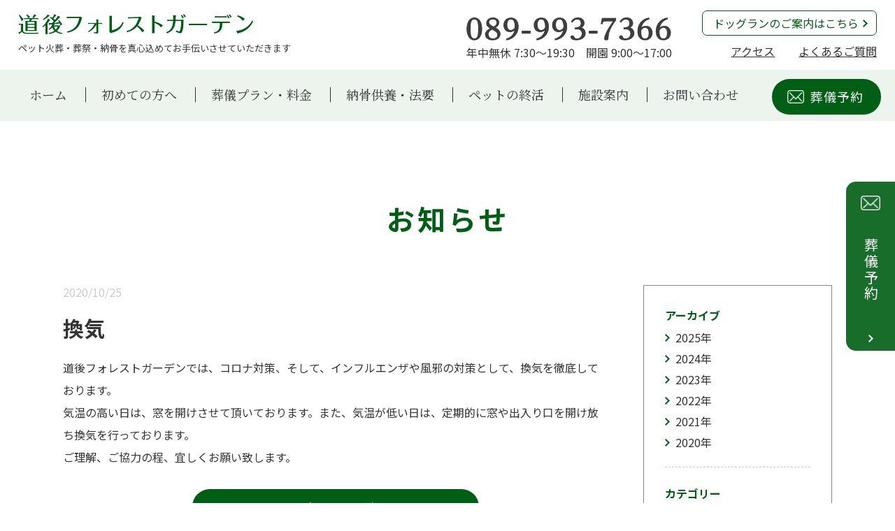

--- FILE ---
content_type: text/html; charset=UTF-8
request_url: https://dogo-forestgarden.com/notice/814/
body_size: 3470
content:
<!DOCTYPE html>
<html lang="ja">
<head>
  <!-- Google Tag Manager -->
  <script>
  (function(w, d, s, l, i) {
    w[l] = w[l] || [];
    w[l].push({
      'gtm.start': new Date().getTime(),
      event: 'gtm.js'
    });
    var f = d.getElementsByTagName(s)[0],
      j = d.createElement(s),
      dl = l != 'dataLayer' ? '&l=' + l : '';
    j.async = true;
    j.src =
      'https://www.googletagmanager.com/gtm.js?id=' + i + dl;
    f.parentNode.insertBefore(j, f);
  })(window, document, 'script', 'dataLayer', 'GTM-5HT7FDG');
  </script>
  <!-- End Google Tag Manager -->

  <meta charset="utf-8">
  <script type="text/javascript" src="/common/js/sp.js"></script>
  <meta name="format-detection" content="telephone=no">
  <meta name="robots" content="INDEX, FOLLOW">
  <meta name="keywords" content="愛媛,松山,道後,ペット,霊園,フォレストガーデン,火葬,葬祭,納骨,葬儀,葬式,供養,法要,骨上げ">
  <meta name="description" content="ペット火葬・葬祭・納骨を真心込めてお手伝いさせていただきます">
  <link href="/common/css/common.min.css?ver=250304" type="text/css" media="all" rel="stylesheet">
  <link href="/common/css/header.min.css?ver=250304" type="text/css" media="all" rel="stylesheet">
  <link href="/common/css/footer.min.css?ver=250304" type="text/css" media="all" rel="stylesheet">
  <link href="/common/css/detail.min.css?ver=250304" type="text/css" media="all" rel="stylesheet">
  <link href="/common/css/top.min.css?ver=250407" type="text/css" media="all" rel="stylesheet">
  <link href="https://dogo-forestgarden.com/wp/wp-content/themes/theme_2020/style.css?4" type="text/css" media="all" rel="stylesheet">
  <link rel="stylesheet" href="https://cdn.jsdelivr.net/gh/fancyapps/fancybox@3.5.7/dist/jquery.fancybox.min.css" />

  
  <!--[if lt IE 9]>
<script src="./common/js/html5shiv-printshiv.js"></script>
<![endif]-->
    <!-- WordPressのjQueryを読み込ませない -->
  <script type="text/javascript" src="/common/js/jquery-1.9.1.min.js"></script>
  <script type="text/javascript" src="/common/js/jquery.heightLine.js"></script>
  <script type="text/javascript" src="/common/js/common.js"></script>
  <script src="https://cdn.jsdelivr.net/gh/fancyapps/fancybox@3.5.7/dist/jquery.fancybox.min.js"></script>

  
  

  <title>
お知らせ | 換気 | ペット火葬・葬祭・納骨を真心込めてお手伝いさせていただきます | 道後フォレストガーデン
</title>


</head>

<body>
  <!-- Google Tag Manager (noscript) -->
  <noscript><iframe src="https://www.googletagmanager.com/ns.html?id=GTM-5HT7FDG" height="0" width="0" style="display:none;visibility:hidden"></iframe></noscript>
  <!-- End Google Tag Manager (noscript) -->

  <!-- //////////////////////////// ここからヘッダ //////////////////////////// -->
  <header>

    <div class="container">
      <h1 class="img_logo">
<a href="/"><img src="/common/img/img_logo.png" alt="道後フォレストガーデン"></a>
<span>ペット火葬・葬祭・納骨を真心込めてお手伝いさせていただきます</span></h1>
      <div class="flt_right">
        <div class="header_tel">
          <img src="/common/img/img_tel01.png?ver=2211" alt="089-993-7366">
          <div class="txt_h_tel">年中無休 7:30～19:30　開園 9:00～17:00</div>
        </div>
        <ul class="mnu_h_sub">
          <li class="btn_h_dogrun"><a href="/dogrun/">ドッグランのご案内はこちら</a></li>
          <li><a href="/facility/#contaner_access">アクセス</a></li>
          <li><a href="/faq/">よくあるご質問</a></li>
        </ul>
      </div>
    </div>

    <!-- ここから　メニュー -->
    <div class="header_contents">
      <nav>
        <ul>
          <li><a href="/">ホーム</a></li>
          <li><a href="/beginner/">初めての方へ</a></li>
          <li><a href="/plan/">葬儀プラン・料金</a></li>
          <li><a href="/nokotsu/">納骨供養・法要</a></li>
          <li><a href="/ending/">ペットの終活</a></li>
          <li><a href="/facility/">施設案内</a></li>
          <li><a href="/contact/">お問い合わせ</a></li>
        </ul>
        <div class="mnu_h_contact"><a href="https://reserva.be/dogoforestgarden" target="_blank">葬儀予約</a></div>
        <!-- ここから スマートフォンのみ -->
        <div class="header_tel for_smp">
          <a href="tel:0899937366"><img src="/common/img/img_tel01.png?ver=2211" alt="089-993-7366"></a>
          <div class="txt_h_tel">年中無休 7:30～19:30　開園 9:00～17:00</div>
        </div>
        <p class="btn_h_dogrun for_smp"><a href="/dogrun/">ドッグランのご案内はこちら</a></p>
        <ul class="mnu_h_sub for_smp">
          <li><a href="/facility/#contaner_access">アクセス</a></li>
          <li><a href="/faq/">よくあるご質問</a></li>
        </ul>
        <!-- ここまで スマートフォンのみ -->
      </nav>
    </div>
    <!-- ここまで　メニュー -->

    <div id="btn_gnav">メニュー</div>

  </header>
  <!-- //////////////////////////// ここまでヘッダ //////////////////////////// -->

  <meta name='robots' content='noindex, nofollow' />
	<style>img:is([sizes="auto" i], [sizes^="auto," i]) { contain-intrinsic-size: 3000px 1500px }</style>
	<link rel='stylesheet' id='sbi_styles-css' href='https://dogo-forestgarden.com/wp/wp-content/plugins/instagram-feed/css/sbi-styles.min.css?ver=6.9.1' type='text/css' media='all' />
<link rel="https://api.w.org/" href="https://dogo-forestgarden.com/wp-json/" /><link rel="alternate" title="JSON" type="application/json" href="https://dogo-forestgarden.com/wp-json/wp/v2/posts/814" /><link rel='shortlink' href='https://dogo-forestgarden.com/?p=814' />
<link rel="alternate" title="oEmbed (JSON)" type="application/json+oembed" href="https://dogo-forestgarden.com/wp-json/oembed/1.0/embed?url=https%3A%2F%2Fdogo-forestgarden.com%2Fnotice%2F814%2F" />
<link rel="alternate" title="oEmbed (XML)" type="text/xml+oembed" href="https://dogo-forestgarden.com/wp-json/oembed/1.0/embed?url=https%3A%2F%2Fdogo-forestgarden.com%2Fnotice%2F814%2F&#038;format=xml" />
<!-- Google tag (gtag.js) -->
<script async src="https://www.googletagmanager.com/gtag/js?id=AW-327252552"></script>
<script>
  window.dataLayer = window.dataLayer || [];
  function gtag(){dataLayer.push(arguments);}
  gtag('js', new Date());

  gtag('config', 'AW-327252552');
</script>
<!-- //////////////////////////// ここから 本文 //////////////////////////// -->
<section class="container_cms clearfix">

  <h1 class="tit_main">
                      お知らせ      </h1>

  <!-- /////////// ここから　一覧 /////////// -->
  <div class="cms_left cms_body">

    <!-- ここから タイトル -->
    <div class="tit_cms_main">
      <div class="txt_date">2020/10/25</div>
      <h2>換気</h2>
    </div>
    <!-- ここまで タイトル -->

    <!-- ここから 画像とテキスト -->
    <div class="block_cms clearfix">

                        
<p>道後フォレストガーデンでは、コロナ対策、そして、インフルエンザや風邪の対策として、換気を徹底しております。</p>



<p>気温の高い日は、窓を開けさせて頂いております。また、気温が低い日は、定期的に窓や出入り口を開け放ち換気を行っております。</p>



<p>ご理解、ご協力の程、宜しくお願い致します。</p>
              
    </div>
    <!-- ここまで 画像とテキスト -->

    <div class="txt_center">
      <div class="btn_base_green ico_back">
        <!-- <a href="/news">お知らせ一覧</a> -->
                                      <a href="/notice">お知らせ一覧</a>
              </div>
    </div>

  </div>
  <!-- /////////// ここまで　一覧 /////////// -->


  <!-- /////////// ここから　アーカイブ・カテゴリー /////////// -->
  <div class="cms_right">
    <p>アーカイブ</p>
    <ul>
      	<li><a href='https://dogo-forestgarden.com/date/2025/'>2025</a>年</li>
	<li><a href='https://dogo-forestgarden.com/date/2024/'>2024</a>年</li>
	<li><a href='https://dogo-forestgarden.com/date/2023/'>2023</a>年</li>
	<li><a href='https://dogo-forestgarden.com/date/2022/'>2022</a>年</li>
	<li><a href='https://dogo-forestgarden.com/date/2021/'>2021</a>年</li>
	<li><a href='https://dogo-forestgarden.com/date/2020/'>2020</a>年</li>
      <!--<li><a href="./">2019年</a></li>-->
    </ul>

    <p>カテゴリー</p>
    <ul>
      <li>
                <a href="https://dogo-forestgarden.com/category/notice/">お知らせ</a>
      </li>
      <li>
                <a href="https://dogo-forestgarden.com/category/blog/">旧ブログ</a>
      </li>
      <li>
                <a href="https://dogo-forestgarden.com/category/message/">虹の橋を渡る君へ（飼い主様からのメッセージ）</a>
      </li>
    </ul>
  </div>
  <!-- /////////// ここまで　アーカイブ・カテゴリー /////////// -->

</section>
<!-- //////////////////////////// ここまで 本文 //////////////////////////// -->

<script type="speculationrules">
{"prefetch":[{"source":"document","where":{"and":[{"href_matches":"\/*"},{"not":{"href_matches":["\/wp\/wp-*.php","\/wp\/wp-admin\/*","\/wp\/wp-content\/uploads\/*","\/wp\/wp-content\/*","\/wp\/wp-content\/plugins\/*","\/wp\/wp-content\/themes\/theme_2020\/*","\/*\\?(.+)"]}},{"not":{"selector_matches":"a[rel~=\"nofollow\"]"}},{"not":{"selector_matches":".no-prefetch, .no-prefetch a"}}]},"eagerness":"conservative"}]}
</script>
<!-- Instagram Feed JS -->
<script type="text/javascript">
var sbiajaxurl = "https://dogo-forestgarden.com/wp/wp-admin/admin-ajax.php";
</script>

<!-- //////////////////////////// ここから 葬儀予約 //////////////////////////// -->
<p id="btn_side_contact">
  <a href="https://reserva.be/dogoforestgarden" target="_blank">葬儀予約</a>
</p>
<div id="btn_bottom_contact">
  <p class="tel"><a href="tel:0899937366">電話予約<span class="time">7:30～19:30</span></a></p>
  <p class="web"><a href="https://reserva.be/dogoforestgarden" target="_blank">Web予約<span>24時間受付</span></a></p>
  <p class="line"><a href="https://lin.ee/IVtHLhH" target="_blank">LINE予約<span>24時間受付</span></a></p>
</div>
<!-- //////////////////////////// ここまで 葬儀予約 //////////////////////////// -->


<!-- //////////////////////////// ここから お問い合わせ・ご相談 //////////////////////////// -->
<section id="footer_contact">
  <div class="container">


    <div class="tit_ft_contact">
      <p>お問い合わせ・ご相談</p>
    </div>

    <div class="block_ft_contact clearfix">

      <div class="ft_contact01">
        <p class="img_logo"><img src="/common/img/img_logo_white.png" alt="道後フォレストガーデン"></p>
        <p class="txt_base_sans">〒791-0101　愛媛県松山市 溝辺町乙531-1</p>
        <div class="block_follow">
          <div class="txt_base_sans txt_follow">Follow us</div>
          <ul>
            <li><a href="https://www.facebook.com/dogoforestgarden/" target="_blank"><img src="/common/img/btn_facebook.png" alt="facebook"></a></li>
            <!--	<li><a href="https://www.youtube.com/channel/UCB6ULsC849tlgkqHShzwZDQ" target="_blank"><img src="/common/img/btn_youtube.png" alt="youtube"></a></li>-->
          </ul>
        </div>
      </div>

      <div class="ft_contact02 for_pc">
        <img src="/common/img/img_tel02.png?ver=2211" alt="089-993-7366">
        <div class="txt_base_sans txt_ft02">年中無休 7:30～19:30　開園 9:00～17:00</div>
      </div>

      <div class="ft_contact02 for_smp">
        <a href="tel:0899937366"><img src="/common/img/img_tel02.png?ver=2211" alt="089-993-7366"></a>
        <div class="txt_base_sans txt_ft02">年中無休 7:30～19:30　開園 9:00～17:00</div>
      </div>

      <div class="ft_contact03">
        <div class="btn_ft_contact"><a href="https://reserva.be/dogoforestgarden" target="_blank">葬儀予約</a></div>
        <div class="txt_base_sans txt_ft01">Webからご予約の方は<br>ご供養に割引サービスを<br>適用します</div>
        <div class="txt_base_sans txt_ft02">夜間はこちらからお問い合わせください</div>
      </div>

    </div>

  </div>
</section>
<!-- //////////////////////////// ここまで お問い合わせ・ご相談 //////////////////////////// -->



<!-- //////////////////////////// ここから バナー //////////////////////////// -->
<ul class="list_banner">
  <li class="bnr_coopehime"><a href="https://www.coopehime.or.jp/" target="_blank"><img src="/common/img/bnr_coopehime.png" alt="コープえひめ"></a></li>
  <li class="bnr_petreien"><a href="https://www.petreien.or.jp/" target="_blank"><img src="/common/img/bnr_petreien.png" alt="全国ペット霊園協会認定　優良霊園"></a></li>
</ul>
<!-- //////////////////////////// ここまで バナー //////////////////////////// -->



<!-- //////////////////////////// ここから フッター //////////////////////////// -->
<footer>
  <div class="container">

    <ul>
      <li><a href="/privacypolicy/">プライバシーポリシー</a></li>
      <li><a href="/company/">会社概要</a></li>
      <li><a href="/sitemap/">サイトマップ</a></li>
    </ul>

    <address>© 2019 Dogo Forest Garden All rights reserved.</address>

  </div>
</footer>
<!-- //////////////////////////// ここまで フッター //////////////////////////// -->


</body>
</html>

--- FILE ---
content_type: text/css
request_url: https://dogo-forestgarden.com/common/css/common.min.css?ver=250304
body_size: 820
content:
@charset "utf-8";@import url(https://fonts.googleapis.com/css?family=Noto+Sans+JP:400,700|Noto+Serif+JP:400,700&display=swap&subset=japanese);*{padding:0;margin:0}body{font-family:"Noto Serif JP",serif,"游明朝",YuMincho,"Hiragino Mincho ProN W3","ヒラギノ明朝 ProN W3","Hiragino Mincho ProN","HG明朝E","ＭＳ Ｐ明朝","ＭＳ 明朝";font-weight:400;font-size:100%;color:#333;text-align:center;background-color:#fff;position:relative;-webkit-text-size-adjust:100%;word-wrap:break-word;overflow-wrap:break-word}h1,h2,h3,h4,h5,h6{font-weight:500;font-size:100%}dl,dt,li,p{line-height:1.5}li,ol,ul{list-style:none}img{border:0}sup{vertical-align:top}em{font-style:normal}.clearfix:after{content:".";display:block;clear:both;height:0;visibility:hidden}a:link{color:#333;text-decoration:underline;-webkit-transition:all .3s ease;-moz-transition:all .3s ease;-o-transition:all .3s ease;transition:all .3s ease}a:visited{color:#333;text-decoration:underline}a:hover{color:#8fc31f;text-decoration:underline}a:active{color:#8fc31f;text-decoration:underline}.btn_hover a:hover img{-moz-opacity:.8;opacity:.8}table.table_style{border-top:solid 1px #ccc;border-left:solid 1px #ccc;border-collapse:collapse}.table_style td,.table_style th{padding:7px;border-right:solid 1px #ccc;border-bottom:solid 1px #ccc;line-height:1.3}.table_style th{font-weight:400;text-align:left}table.table_gray{width:100%}.table_gray td,.table_gray th{padding:10px}.table_gray th{font-weight:400;text-align:center;background-color:#e6ddcf}.flt_left{float:left}.flt_right{float:right}.txt_left{text-align:left}.txt_center{text-align:center}.txt_right{text-align:right}.txt_bold{font-weight:700}.txt_normal{font-weight:400}@media screen and (max-width:640px){.u_tal-sp{text-align:left}}.bg_orange{background-color:#fffcef}.bg_green{background-color:#e0eebe}.for_pc{display:block!important}.for_smp{display:none!important}img.for_pc{display:inline!important}img.for_smp{display:none!important}.for_pc_inline{display:inline!important}.for_smp_inline{display:none!important}@media screen and (max-width:640px){body{min-width:0}.for_pc{display:none!important}.for_smp{display:block!important}img.for_pc{display:none!important}img.for_smp{display:inline!important}.for_pc_inline{display:none!important}.for_smp_inline{display:inline!important}img{border:0;max-width:100%;height:auto;width:auto}}.mt05{margin-top:5px}.mt10{margin-top:10px}.mt15{margin-top:15px}.mt20{margin-top:20px}.mt30{margin-top:30px}.mt40{margin-top:40px}.mt50{margin-top:50px}.ml10{margin-left:10px}.ml20{margin-left:20px}.ml30{margin-left:30px}.fs{font-size:smaller}.fl{font-size:larger}.red{color:#e60000!important}.green{color:#005e15!important}

--- FILE ---
content_type: text/css
request_url: https://dogo-forestgarden.com/common/css/header.min.css?ver=250304
body_size: 1283
content:
@charset "utf-8";header{width:100%;background-color:#fff}header .container{width:96%;min-width:1100px;height:100px;margin-left:auto;margin-right:auto}header .container:after{content:".";display:block;clear:both;height:0;visibility:hidden}header .img_logo{width:400px;height:auto;font-size:1%;line-height:0;text-align:left;float:left;margin-top:20px}header .img_logo img{width:336px}header .img_logo span{display:block;font-size:13px;font-family:"Noto Sans JP",sans-serif,"Hiragino Kaku Gothic ProN","メイリオ",Meiryo;font-weight:400;margin-top:20px}header .flt_right{width:600px;margin-top:15px;overflow:hidden;font-family:"Noto Sans JP",sans-serif,"Hiragino Kaku Gothic ProN","メイリオ",Meiryo;font-weight:400}.header_tel{padding-top:10px;width:320px;float:left}.header_tel img{width:100%}.txt_h_tel{font-size:16px;line-height:1.3;margin-top:2px;text-align:center}header ul.mnu_h_sub{width:250px;float:right;text-align:right}.btn_h_dogrun{width:100%;margin-bottom:10px}.btn_h_dogrun a{display:block;padding:7px 20px 7px 10px;text-align:center;background-image:url(../img/ico_right_green01.png);background-repeat:no-repeat;background-position:95% 50%;background-size:7px auto;border:1px #005e15 solid;border-radius:7px;-webkit-border-radius:7px;-moz-border-radius:7px}header ul.mnu_h_sub li{display:inline-block;font-size:16px;line-height:1.3}header ul.mnu_h_sub li:last-child{margin-left:30px}header ul.mnu_h_sub li.btn_h_dogrun a:link{color:#005e15;text-decoration:none;background-color:#fff}header ul.mnu_h_sub li.btn_h_dogrun a:visited{color:#005e15;text-decoration:none;background-color:#fff}header ul.mnu_h_sub li.btn_h_dogrun a:hover{color:#005e15;text-decoration:none;background-color:#f6fee6}header ul.mnu_h_sub li.btn_h_dogrun a:active{color:#005e15;text-decoration:none;background-color:#f6fee6}.header_contents{width:100%;min-width:1100px;background-color:#edf4ee}header.header_style .header_contents{position:fixed!important;top:0;left:0;z-index:1000}.header_contents nav{width:1240px;margin:0 auto;overflow:hidden}@media (min-width:640px) and (max-width:1260px){.header_contents nav{width:1100px}}.header_contents nav ul{float:left;padding-top:25px;padding-bottom:25px}nav ul li{display:inline-block;text-align:left;font-size:18px;line-height:1.2;border-left:#333 1px solid}nav ul li:first-child{border-left:none}nav ul li a,nav ul li span{display:block;padding:0 30px;padding:0 22px}@media (min-width:640px) and (max-width:1260px){nav ul li a,nav ul li span{padding:0 18px;font-size:16px}}.mnu_h_contact{float:right;margin-top:12.5px}.mnu_h_contact a{display:block;padding:15px 25px 15px 55px;background-image:url(../img/ico_mail_white01.png);background-position:22px 50%;background-repeat:no-repeat;background-size:24px auto;font-size:18px;line-height:1.2;letter-spacing:.05em;border-radius:25px;-webkit-border-radius:25px;-moz-border-radius:25px;font-family:"Noto Sans JP",sans-serif,"Hiragino Kaku Gothic ProN","メイリオ",Meiryo;font-weight:400}nav ul li a:link,nav ul li a:visited{color:#333;text-decoration:none}nav ul li a:active,nav ul li a:hover{color:#8fc31f;text-decoration:none}.mnu_h_contact a:link,.mnu_h_contact a:visited{color:#fff;text-decoration:none;background-color:#005e15}.mnu_h_contact a:active,.mnu_h_contact a:hover{color:#fff;text-decoration:none;background-color:#8fc31f}#btn_gnav{display:none}@media screen and (max-width:640px){header{position:fixed!important;top:0;left:0;z-index:1000}header .container{width:90%;min-width:0;height:50px;margin-left:auto;margin-right:auto}header .img_logo{width:auto;height:auto;float:left;margin-top:15px}header .img_logo img{width:230px}header .img_logo span{display:none}header .flt_right{display:none}.header_contents{display:none;width:100%;min-width:0;background-color:#fff;padding-bottom:30px}header.header_style .header_contents{top:50px}.header_contents nav{width:100%;margin:0 auto;overflow:visible}.header_contents nav ul{float:none;width:100%;padding-top:0;padding-bottom:0;background-color:#edf4ee;border-bottom:#005e15 1px solid}nav ul li{display:block;text-align:left;font-size:18px;line-height:1.2;border-left:none;border-top:#005e15 1px solid}nav ul li:first-child{border-left:none}nav ul li a,nav ul li span{display:block;padding:20px 5%}.mnu_h_contact{float:none;margin:30px auto 20px auto;width:90%}.mnu_h_contact a{padding-left:35px}.header_tel{width:100%;float:none;margin:20px auto 0 auto}.header_tel img{width:80%}.txt_h_tel{margin-top:10px;margin-left:0;font-family:"Noto Sans JP",sans-serif,"Hiragino Kaku Gothic ProN","メイリオ",Meiryo;font-weight:400}.btn_h_dogrun{margin-top:20px;margin-left:5%;margin-right:5%;width:auto;display:inline-block;margin-bottom:10px;font-family:"Noto Sans JP",sans-serif,"Hiragino Kaku Gothic ProN","メイリオ",Meiryo;font-weight:400;font-size:18px}.btn_h_dogrun a{padding:10px 30px 10px 20px;text-decoration:none}.header_contents nav ul.mnu_h_sub{float:none;width:100%;margin:0 auto;padding-top:0;padding-bottom:0;background-color:#fff;border-bottom:none;text-align:center}.header_contents nav ul.mnu_h_sub li{display:inline-block;text-align:left;text-decoration:underline;border-top:none;font-family:"Noto Sans JP",sans-serif,"Hiragino Kaku Gothic ProN","メイリオ",Meiryo;font-weight:400}header ul.mnu_h_sub li:last-child{margin-left:10px}header ul.mnu_h_sub li{margin-left:10px;margin-right:10px}header ul.mnu_h_sub li a,header ul.mnu_h_sub li span{display:block;padding:20px 0}#btn_gnav{display:block;width:40px;height:40px;background-image:url(../img_smp/btn_menu.png);background-repeat:no-repeat;background-position:center center;background-size:40px 23px;text-decoration:none;font-size:1%;line-height:0;text-indent:-9999px;z-index:1001;position:absolute;top:5px;right:10px}#btn_gnav.on{background-image:url(../img_smp/btn_close.png);background-repeat:no-repeat;background-position:center center;background-size:31px 31px}}@media screen and (max-width:320px){.txt_h_tel{font-size:14px}}@media screen and (max-width:640px){body.no_scroll{overflow:hidden}.g_nav_modal{position:fixed;top:50px;left:0;right:0;bottom:0;overflow:auto;z-index:1010;-webkit-overflow-scrolling:touch}}

--- FILE ---
content_type: text/css
request_url: https://dogo-forestgarden.com/common/css/footer.min.css?ver=250304
body_size: 1495
content:
@charset "utf-8";#btn_side_contact{position:fixed!important;z-index:900;font-size:20px;font-family:"Noto Sans JP",sans-serif,"Hiragino Kaku Gothic ProN","メイリオ",Meiryo;font-weight:400}#btn_side_contact a{background-color:rgba(0,94,21,.9);color:#fff;letter-spacing:3px;text-decoration:none;border:1px solid #fff;background-image:url(../img/ico_mail_white01.png),url(../img/ico_right_white01.png);background-repeat:no-repeat,no-repeat}#btn_side_contact a:hover{background-color:rgba(0,94,21,.8)}@media (min-width:641px){#btn_bottom_contact{display:none}#btn_side_contact{top:36%;right:0;-webkit-writing-mode:vertical-rl;-ms-writing-mode:tb-rl;-o-writing-mode:vertical-rl;writing-mode:vertical-rl}#btn_side_contact a{display:inline-block;padding:80px 20px 70px 20px;border-radius:15px 0 0 15px;background-position:center 20px,center 95%;background-size:28px auto,7px auto;border-right:0;white-space:nowrap}}@media screen and (max-width:640px){#btn_side_contact{display:none}#btn_bottom_contact{width:100%;bottom:-1px;left:0;position:fixed!important;z-index:900;font-size:20px;font-weight:400;display:flex;flex-wrap:nowrap}#btn_bottom_contact p{width:33.33%}#btn_bottom_contact a{display:block;padding:10px 0;color:#fff;font-size:19px;line-height:1.4;font-weight:700;text-decoration:none;border:1px solid #fff;border-bottom:none;background-color:rgba(0,94,21,1)}#btn_bottom_contact .web a{background-color:rgba(129,179,20,1)}#btn_bottom_contact .line a{background-color:rgba(0,185,0,1)}#btn_bottom_contact a span{display:block;font-size:13px;letter-spacing:1px;font-weight:400;font-family:"Noto Sans JP",sans-serif,"Hiragino Kaku Gothic ProN","メイリオ",Meiryo}}#footer_contact{width:100%;min-width:1100px;background-color:#005e15;color:#fff;padding-top:50px;padding-bottom:50px}#footer_contact .container{width:1100px;margin:0 auto}.tit_ft_contact p{position:relative;display:inline-block;padding:0 55px;font-size:30px;line-height:1.3;background-color:#005e15}.tit_ft_contact{background-image:url(../img/bg_ft_contact.png);background-repeat:repeat-x;background-position:left center}.block_ft_contact{width:100%;margin-top:25px;display:table}.ft_contact01,.ft_contact02,.ft_contact03{display:table-cell;vertical-align:top}.ft_contact01{width:330px;border-right:#669e73 1px dashed;text-align:left}.ft_contact01 .img_logo img{width:280px}.block_follow{margin-top:10px;display:table}.txt_follow{color:#669e73;display:table-cell}.block_follow ul{display:table-cell;padding-left:5px}.block_follow ul li{display:inline-block;margin-left:8px}.block_follow ul li img{width:35px;vertical-align:middle}.block_follow li a:hover img{-moz-opacity:.8;opacity:.8}.ft_contact02{width:367px;padding-left:25px;padding-right:25px;padding-top:10px}.ft_contact02 img{width:100%;margin-bottom:10px}#footer_contact .ft_contact02 .txt_ft01{font-size:20px;line-height:1.5;margin-top:7px}#footer_contact .ft_contact02 .txt_ft02{line-height:1.5}.ft_contact03{width:330px;padding-left:25px;border-left:#669e73 1px dashed}#footer_contact .ft_contact03 .txt_ft01{font-size:20px;line-height:1.5;margin-top:7px}#footer_contact .ft_contact03 .txt_ft02{line-height:1.5}.btn_ft_contact a{display:block;padding:20px 25px 20px 35px;background-image:url(../img/ico_mail_white01.png),url(../img/ico_right_white01.png);background-position:22px 50%,96% 50%;background-repeat:no-repeat,no-repeat;background-size:29px auto,7px auto;font-size:20px;letter-spacing:.05em;line-height:1.2;border-radius:30px;-webkit-border-radius:30px;-moz-border-radius:30px;font-family:"Noto Sans JP",sans-serif,"Hiragino Kaku Gothic ProN","メイリオ",Meiryo;font-weight:400}.btn_ft_contact a:link,.btn_ft_contact a:visited{color:#fff;text-decoration:none;background-color:#7daf11}.btn_ft_contact a:active,.btn_ft_contact a:hover{color:#fff;text-decoration:none;background-color:#8fc31f}@media screen and (max-width:640px){#footer_contact{width:100%;min-width:0;padding-top:40px;padding-bottom:40px}#footer_contact .container{width:90%;margin:0 auto}.tit_ft_contact p{position:relative;display:inline-block;padding:0 10px;font-size:22px}.block_ft_contact{width:100%;margin-top:25px;display:block}.ft_contact01,.ft_contact02,.ft_contact03{display:block}.ft_contact01{width:280px;border-right:none;margin:0 auto;padding-bottom:25px}.ft_contact01 .img_logo{text-align:center}.ft_contact01 .txt_base_sans{text-align:left;font-size:14px;line-height:1.3;margin-top:5px}.block_follow{margin-top:20px}.ft_contact02{width:100%;padding:25px 0;border-top:#669e73 1px dashed;border-bottom:#669e73 1px dashed}.ft_contact02 img{width:90%}#footer_contact .ft_contact02 .txt_ft01{font-size:18px}#footer_contact .ft_contact02 .txt_ft02{font-size:14px;line-height:1.5}.ft_contact02 a:link{color:#fff}.ft_contact02 a:visited{color:#fff}.ft_contact02 a:hover{color:#fff}.ft_contact02 a:active{color:#fff}.ft_contact03{width:100%;padding-top:25px;padding-left:0;border-left:none}#footer_contact .ft_contact03 .txt_ft01{font-size:18px}#footer_contact .ft_contact03 .txt_ft02{font-size:14px}.btn_ft_contact a{display:block;padding:15px 25px 15px 35px;background-image:url(../img/ico_mail_white01.png),url(../img/ico_right_white01.png);background-position:18px 50%,96% 50%;background-repeat:no-repeat,no-repeat;background-size:20px auto,7px auto;font-size:20px;line-height:1.2;border-radius:30px;-webkit-border-radius:30px;-moz-border-radius:30px;font-family:"Noto Sans JP",sans-serif,"Hiragino Kaku Gothic ProN","メイリオ",Meiryo;font-weight:400}}.list_banner{width:1100px;margin:20px auto 0 auto;overflow:hidden;display:flex;justify-content:center;align-items:center}.list_banner li{margin-left:60px;font-size:1%;line-height:0;vertical-align:middle}.list_banner li:first-child{margin-left:0}.list_banner li a:hover img{-moz-opacity:.8;opacity:.8}.bnr_coopehime img{width:179px}.bnr_petreien img{width:263px}@media screen and (max-width:640px){.list_banner{width:90%;margin:0 auto 0 auto;overflow:hidden;display:block}.list_banner li{margin-left:0;display:block;margin-bottom:20px}.list_banner li:first-child{margin-left:0}.list_banner li.bnr_aeonlife{display:inline-block;margin-right:10px}.list_banner li.bnr_aeonpet{display:inline-block}}footer{width:100%;min-width:1100px;border-top:#e6e6e6 1px solid;margin-top:20px}footer .container{width:1100px;margin:0 auto;text-align:left;overflow:hidden;padding-top:25px;padding-bottom:25px;font-family:"Noto Sans JP",sans-serif,"Hiragino Kaku Gothic ProN","メイリオ",Meiryo;font-weight:400}footer .container ul{float:left}footer .container ul li{display:inline-block;font-size:16px;line-height:1.2;color:#333;border-left:#333 1px solid;padding-left:15px;padding-right:15px}footer .container ul li:first-child{border-left:none;padding-left:0}footer .container ul li a:link{color:#333;text-decoration:none}footer .container ul li a:visited{color:#333;text-decoration:none}footer .container ul li a:hover{color:#8fc31f;text-decoration:underline}footer .container ul li a:active{color:#8fc31f;text-decoration:underline}footer .container address{float:right;color:#a7a7a7;font-size:12px;line-height:1.2;font-style:normal}@media screen and (max-width:640px){footer{min-width:0;margin-top:20px;padding-bottom:70px}footer .container{width:90%;margin:0 auto;text-align:center;overflow:visible;padding-top:30px;padding-bottom:20px}footer .container ul{float:none}footer .container ul li{display:block;font-size:14px;line-height:1.2;color:#333;border-left:none;padding-left:0;padding-right:0;padding-bottom:10px}footer .container ul li:first-child{border-left:none;padding-left:0}footer .container address{float:none;margin-top:10px}}

--- FILE ---
content_type: text/css
request_url: https://dogo-forestgarden.com/common/css/detail.min.css?ver=250304
body_size: 12069
content:
@charset "utf-8";.btn_base{display:inline-block;font-size:16px;line-height:1.3;font-family:'Noto Sans JP',sans-serif,'Hiragino Kaku Gothic ProN','メイリオ',Meiryo;font-weight:400}.btn_base a{display:block;padding:7px 30px 7px 20px;text-align:center;background-image:url(../img/ico_right_green01.png);background-repeat:no-repeat;background-position:93% 50%;background-size:7px auto;border:1px #005e15 solid;border-radius:7px;-webkit-border-radius:7px;-moz-border-radius:7px;background-color:#fff}.btn_base a:link,.btn_base a:visited{color:#005e15;text-decoration:none;background-color:#fff}.btn_base a:active,.btn_base a:hover{color:#005e15;text-decoration:none;background-color:#f6fee6}.btn_base.ico_more a{padding:7px 50px 7px 50px;background-image:url(../img/ico_right_green02.png);background-repeat:no-repeat;background-position:95% 50%;background-size:11px auto}.btn_base_black{display:inline-block;font-size:18px;line-height:1.3;text-align:center}.btn_base_black a{display:block;padding:10px;text-align:center;background-image:url(../img/ico_right_black01.png);background-repeat:no-repeat;background-position:97% 50%;background-size:7px auto;border:1px #333 solid;background-color:#fff}.btn_base_black a:link{color:#333;text-decoration:none;background-color:#fff}.btn_base_black a:visited{color:#333;text-decoration:none;background-color:#fff}.btn_base_black a:hover{color:#333;text-decoration:none;background-color:#f6fee6}.btn_base_black a:active{color:#333;text-decoration:none;background-color:#f6fee6}.btn_base_lime{display:block;font-size:14px;line-height:1.3;text-align:center;font-family:'Noto Sans JP',sans-serif,'Hiragino Kaku Gothic ProN','メイリオ',Meiryo;font-weight:400}.btn_base_lime a{display:block;padding:10px;text-align:center;background-image:url(../img/ico_right_white01.png);background-repeat:no-repeat;background-position:97% 50%;background-size:7px auto;border-radius:25px;-webkit-border-radius:25px;-moz-border-radius:25px}.btn_base_lime a:link{color:#fff;text-decoration:none;background-color:#8fc31f}.btn_base_lime a:visited{color:#fff;text-decoration:none;background-color:#8fc31f}.btn_base_lime a:hover{color:#fff;text-decoration:none;background-color:#005e15}.btn_base_lime a:active{color:#fff;text-decoration:none;background-color:#005e15}.btn_base_green{display:inline-block;font-size:20px;line-height:1.3;text-align:center;font-family:'Noto Sans JP',sans-serif,'Hiragino Kaku Gothic ProN','メイリオ',Meiryo;font-weight:400}.btn_base_green a{display:block;padding:15px 145px;text-align:center;background-image:url(../img/ico_right_white02.png);background-repeat:no-repeat;background-position:95% 50%;background-size:15px auto;border-radius:25px;-webkit-border-radius:25px;-moz-border-radius:25px}.btn_base_green a:link{color:#fff;text-decoration:none;background-color:#005e15}.btn_base_green a:visited{color:#fff;text-decoration:none;background-color:#005e15}.btn_base_green a:hover{color:#fff;text-decoration:none;background-color:#8fc31f}.btn_base_green a:active{color:#fff;text-decoration:none;background-color:#8fc31f}.btn_base_green.ico_more a{padding:15px 145px;background-image:url(../img/ico_right_white02.png);background-repeat:no-repeat;background-position:95% 50%;background-size:15px auto}.btn_base_green.ico_back a{padding:15px 145px;background-image:url(../img/ico_left_white01.png);background-repeat:no-repeat;background-position:5% 50%;background-size:7px auto}@media screen and (max-width:640px){.btn_base_green a{padding:15px 50px 15px 40px}.btn_base_green.ico_back a{padding:15px 40px 15px 50px}}.btn_maru_black{display:inline-block;font-size:20px;line-height:1.3;text-align:center;font-family:'Noto Sans JP',sans-serif,'Hiragino Kaku Gothic ProN','メイリオ',Meiryo;font-weight:400}.btn_maru_black a{display:block;padding:15px 145px;text-align:center;background-image:url(../img/ico_right_white01.png);background-repeat:no-repeat;background-position:95% 50%;background-size:7px auto;border-radius:25px;-webkit-border-radius:25px;-moz-border-radius:25px}.btn_maru_black a:link{color:#fff;text-decoration:none;background-color:#362e2b}.btn_maru_black a:visited{color:#fff;text-decoration:none;background-color:#362e2b}.btn_maru_black a:hover{color:#fff;text-decoration:none;background-color:#362e2b}.btn_maru_black a:active{color:#fff;text-decoration:none;background-color:#362e2b}@media screen and (max-width:640px){.btn_maru_black a{padding:15px 50px 15px 40px}}.txt_base{font-size:16px;line-height:2}.txt_base_large{font-size:20px;line-height:2}.txt_base_sans{font-size:16px;line-height:2;font-family:'Noto Sans JP',sans-serif,'Hiragino Kaku Gothic ProN','メイリオ',Meiryo;font-weight:400}.txt_small{font-size:14px;line-height:1.5}@media screen and (max-width:640px){.txt_base{font-size:16px;line-height:1.7}.txt_base_large{font-size:18px;line-height:2}.txt_base_sans{font-size:16px;line-height:1.7}}.container_main{width:100%;min-width:1100px}.container_main .container{width:1100px;margin:0 auto}.tit_main_page{width:100%;position:relative}.tit_main_page img{width:100%}.tit_main_page h1{color:#fff;font-size:50px;letter-spacing:0.1em;text-align:center;position:absolute;left:0;right:0;top:50%;-webkit-transform:translateY(-50%);-ms-transform:translateY(-50%);transform:translateY(-50%);margin:auto}.tit_main_serif{color:#005e15;font-size:34px;letter-spacing:0.1em;font-weight:bold;text-align:center}.tit_sub_dashed{border-top:#ccc 1px dashed;border-bottom:#ccc 1px dashed;padding:15px;font-size:20px;line-height:1.3;letter-spacing:0.2em;text-align:center}.cpy_main_serif{color:#005e15;font-size:30px;letter-spacing:0.1em;font-weight:bold;text-align:center}.cpy_frame{color:#005e15;font-size:18px;line-height:1.3;font-weight:bold;text-align:center;padding:10px;border:#005e15 1px solid;display:inline-block}@media screen and (max-width:640px){.container_main{min-width:0px;margin-top:50px}.container_main .container{width:90%;margin:0 auto}.tit_main_page h1{font-size:30px;line-height:1.2;letter-spacing:0em}.tit_main_serif{font-size:30px}.tit_sub_dashed{padding:10px}.cpy_main_serif{font-size:26px}}.tab{border-top:#3e3e3e 1px solid;border-bottom:#3e3e3e 1px solid;border-left:#3e3e3e 1px solid}.tab li{float:left;cursor:pointer;background-color:#fff;text-align:center;font-size:20px;line-height:1.2;display:block;border-right:#3e3e3e 1px solid}.tab li a{display:block;padding-top:15px;padding-bottom:15px;text-decoration:none;color:#333}.tab li a.active{background-color:#e0eebe}.tab3{width:604px;margin-left:auto;margin-right:auto}.tab3 li{width:200px}.hide{display:none}@media screen and (max-width:640px){.tab li{font-size:14px}.tab li a{padding-top:10px;padding-bottom:10px}.tab3{width:100%;margin-left:auto;margin-right:auto}.tab3 li{width:33%;box-sizing:border-box}.tab3 li:first-child{width:34%}}.container_cms{width:1100px;margin:0 auto;font-size:16px;line-height:2;padding-top:100px;padding-bottom:100px}.container_cms .cms_left{width:780px;float:left;font-family:'Noto Sans JP',sans-serif,'Hiragino Kaku Gothic ProN','メイリオ',Meiryo;font-weight:400;text-align:left}.tit_main{color:#005e15;font-size:40px;letter-spacing:0.1em;font-weight:bold;text-align:center;font-family:'Noto Sans JP',sans-serif,'Hiragino Kaku Gothic ProN','メイリオ',Meiryo;margin-bottom:55px}.tit_cms_main .txt_date{color:#ccc;line-height:1.3}.tit_cms_main h2{font-size:30px;line-height:1.4;font-weight:bold;margin-top:20px;margin-bottom:20px}.tit_cms_main h3{font-size:20px;line-height:1.5;font-weight:bold;margin-bottom:50px}.cms_list dl{width:100%;border-top:#ccc 1px dashed;padding-top:20px;padding-bottom:20px;font-size:16px;line-height:1.5;text-align:left}.cms_list dl:last-child{border-bottom:#ccc 1px dashed}.cms_list dl dt{color:#ccc}.tit_cms_list{font-size:20px;font-weight:bold;margin-bottom:15px}.cms_list dl dd{margin-top:5px}.cms_list dl dd a:link{color:#333;text-decoration:none}.cms_list dl dd a:visited{color:#333;text-decoration:none}.cms_list dl dd a:hover{color:#8fc31f;text-decoration:underline}.cms_list dd a:active{color:#8fc31f;text-decoration:none}.cms_body,.cms_body p{font-size:16px;line-height:2}.cms_body img{max-width:100%}.block_cms{width:100%}.block_cms .flt_left{width:50%}.block_cms .flt_right{width:48%}.block_cms .flt_right img{width:100%}.txt_caption{color:#ccc;margin-top:10px;font-size:14px;line-height:1.5}.cms_left .btn_base_green{margin:30px auto 0 auto}.container_cms .cms_right{width:270px;float:right;border:#878787 1px solid;font-family:'Noto Sans JP',sans-serif,'Hiragino Kaku Gothic ProN','メイリオ',Meiryo;font-weight:400;padding:30px;box-sizing:border-box;text-align:left}.cms_right p{color:#005e15;font-size:16px;font-weight:bold}.cms_right li{background-image:url(../img/ico_right_green01.png);background-repeat:no-repeat;background-position:left center;background-size:7px auto;padding-left:15px;font-size:16px;line-height:1.3;margin-top:10px}.cms_right ul{border-bottom:#ccc 1px dashed;padding-bottom:25px;margin-bottom:25px}.cms_right ul:last-child{border-bottom:none;padding-bottom:0px;margin-bottom:0px}.cms_right li a:link{color:#333;text-decoration:none}.cms_right li a:visited{color:#333;text-decoration:none}.cms_right li a:hover{color:#8fc31f;text-decoration:underline}.cms_right li a:active{color:#8fc31f;text-decoration:none}@media screen and (max-width:640px){.container_cms{width:90%;margin:50px auto 0 auto;padding-top:0px;padding-bottom:50px}.container_cms .cms_left{width:auto;float:none}.tit_main{font-size:30px;margin-top:0px;padding-top:20px;margin-bottom:30px}.tit_cms_main h2{font-size:20px;margin-top:10px;margin-bottom:15px}.tit_cms_main h3{font-size:18px;margin-bottom:40px}.cms_list dl{padding-top:15px;padding-bottom:15px}.tit_cms_list{font-size:18px;margin-bottom:10px}.block_cms .flt_left{width:100%;float:none}.block_cms .flt_right{width:100%;float:none;text-align:center;margin-top:20px}.container_cms .cms_right{width:auto;float:none;border:#878787 1px solid;margin-top:50px;padding:20px}}.table_schedule{width:100%;margin-bottom:30px}.table_schedule th{font-size:20px;line-height:1.5;text-align:center;font-weight:bold;color:#005e15;letter-spacing:0.1em}.table_schedule th{padding:20px 5px;box-sizing:border-box}.table_schedule td{padding:20px 15px 20px 30px;box-sizing:border-box;font-size:16px;line-height:2}.table_schedule th.w01{font-size:16px;color:#333;width:18%}.table_schedule .w02{width:82%}@media screen and (max-width:640px){.table_schedule{width:100%;margin-bottom:30px}.table_schedule th{font-size:18px}.table_schedule th{padding:10px 5px}.table_schedule td{padding:10px 5px}}#container_voice{padding-top:120px;padding-bottom:120px}#container_voice .container ul{width:100%;overflow:hidden}#container_voice .container ul li{width:330px;float:left;margin-right:55px;margin-top:40px}#container_voice .container ul li:nth-child(3n){margin-right:0px}#container_voice .container ul li img{width:260px}#container_voice .container ul li .txt_base{margin-top:10px;text-align:justify}#container_voice .btn_base{margin-top:50px}@media screen and (max-width:640px){#container_voice{padding-top:50px;padding-bottom:50px}#container_voice .container ul{overflow:visible}#container_voice .container ul li{width:auto;float:none;margin-right:0px;margin-top:40px;text-align:center}#container_voice .container ul li:nth-child(3n){margin-right:0px}#container_voice .btn_base{margin-top:30px}}#container_faq{width:100%;min-width:1100px;padding-top:120px;padding-bottom:120px}#container_faq .container{width:1100px;margin:0 auto}.list_faq{margin-top:50px;margin-bottom:120px;border:#ccc 1px solid;padding:40px 4% 15px 0px;text-align:left;font-size:0}.list_faq li{display:inline-block;vertical-align:top;width:21%;margin-left:4%;margin-bottom:25px;background-image:url(../img/ico_maru_green01.png);background-repeat:no-repeat;background-position:0px 5px;background-size:10px auto;padding-left:15px;font-size:16px;line-height:1.3;box-sizing:border-box}#container_faq dl{text-align:left;border-top:#ccc 1px dashed}#container_faq dl:last-child{border-bottom:#ccc 1px dashed}#container_faq dt{padding:30px 50px 30px 30px;font-size:20px;line-height:1.5;cursor:pointer;background-image:url(../img/ico_plus.png);background-repeat:no-repeat;background-position:100% 50%;background-size:22px auto}#container_faq dt.on{background-image:url(../img/ico_close.png);background-repeat:no-repeat;background-position:100% 50%;background-size:18px auto}#container_faq dd{padding:30px;background-color:#f4f9e7}#container_faq dd,#container_faq dd p{font-size:16px;line-height:2}@media screen and (max-width:640px){#container_faq{min-width:0px;padding-top:50px;padding-bottom:50px}#container_faq .container{width:90%;margin:0 auto}.list_faq{margin-top:30px;margin-bottom:50px;padding:20px 20px 10px 15px}.list_faq li{display:block;width:auto;margin-left:10px;margin-bottom:10px}#container_faq dt{padding:15px 30px 15px 15px;font-size:18px;line-height:1.5;cursor:pointer;background-image:url(../img/ico_plus.png);background-repeat:no-repeat;background-position:100% 15px;background-size:22px auto}#container_faq dt.on{background-image:url(../img/ico_close.png);background-repeat:no-repeat;background-position:100% 15px;background-size:18px auto}#container_faq dd{padding:15px}}#container_company{width:100%;min-width:1100px;padding-bottom:150px}#container_company .container{width:1100px;margin:0 auto}#container_company .container p{margin:30px 0}#container_company .cpy_main_serif{margin-top:120px}.list_company{border-top:#333 2px solid;margin-top:50px}.list_company dl{width:100%;overflow:hidden;border-bottom:#ccc 1px dashed;padding:18px 20px;box-sizing:border-box}.list_company dl dt{float:left;width:23%;font-weight:bold;text-align:left}.list_company dl dd{float:right;width:77%;text-align:left}@media screen and (max-width:640px){#container_company{min-width:0;padding-bottom:50px}#container_company .container{width:90%}#container_company .cpy_main_serif{margin-top:50px}.list_company dl{overflow:visible;padding:15px 10px}.list_company dl dt{float:none;width:auto}.list_company dl dd{float:none;width:auto}}.catch_facility{padding-top:100px;padding-bottom:120px}.catch_facility .cpy_main_serif{margin-bottom:50px}.catch_facility .txt_base_large{text-align:left}#facility_info{padding-top:100px;padding-bottom:60px;background-color:#fffcef}.img_facility_main{width:100%;margin-top:50px;position:relative}.img_facility_main img{width:100%}.img_facility_main p{color:#fff;font-size:26px;font-weight:bold;letter-spacing:0.1em;text-align:center;position:absolute;left:0;right:0;top:50%;-webkit-transform:translateY(-50%);-ms-transform:translateY(-50%);transform:translateY(-50%);margin:auto;text-shadow:0px 0px 10px rgba(75,130,39,1),0px 0px 10px rgba(75,130,39,1)}.list_facility{width:100%;overflow:hidden;margin-top:80px}.list_facility li{float:left;margin-right:62px;width:325px;margin-bottom:60px}.list_facility li:nth-child(3n){margin-right:0px}.list_facility h3{font-size:20px;line-height:1.3;text-align:left;margin-top:15px;margin-bottom:10px;color:#005e15;font-weight:bold;letter-spacing:0.1em}.list_facility p{text-align:left}.list_facility li img{width:100%}#contaner_access{padding-top:100px}.block_access{width:100%;margin-top:50px}.block_access .flt_left{width:500px}.block_access .flt_left h3{font-size:20px;line-height:1.3;text-align:left;margin-bottom:30px}.block_access .flt_left dl{font-size:16px;line-height:1.3;width:100%;overflow:hidden;text-align:left;padding:10px 0px}.block_access .flt_left dl dt{width:25%;float:left}.block_access .flt_left dl dd{width:75%;float:right}.btn_gmap{margin-top:15px}.block_access .flt_right{width:500px}.block_access .flt_right img{width:100%}.block_gmap{width:100%;height:500px;margin-top:80px}#contaner_access .btn_maru_black{padding-top:65px}#facility_blog{padding-top:120px;padding-bottom:130px}#facility_blog .flt_left{width:500px;text-align:left;position:relative}#facility_blog .flt_left .btn_base{position:absolute;right:0px;top:0px}#facility_blog .flt_left h2{font-size:30px;line-height:1.3;text-align:left;margin-bottom:30px}#facility_blog .btn_set{text-align:center;margin-top:90px}#facility_blog .btn_set .btn_base_black{margin-left:15px;margin-right:15px;font-size:20px}#facility_blog .btn_set .btn_base_black a{padding:10px 100px}#facility_blog .flt_right{width:500px;text-align:left}@media screen and (max-width:640px){.catch_facility{padding-top:50px;padding-bottom:0px}.catch_facility .cpy_main_serif{margin-bottom:30px}#facility_info{padding-top:60px;padding-bottom:30px}.img_facility_main{width:100%;margin-top:30px}.img_facility_main p{font-size:20px;padding:10px}.list_facility{overflow:visible;margin-top:30px}.list_facility li{float:none;margin-right:0px;width:100%;margin-bottom:40px}#contaner_access{padding-top:10px}.block_access{width:100%;margin-top:50px}.block_access .flt_left{width:auto;float:none}.block_access .flt_left h3{margin-bottom:0px}.block_access .flt_left dl{overflow:visible;padding:20px 0px}.block_access .flt_left dl dt{width:auto;float:none}.block_access .flt_left dl dd{width:auto;float:none;margin-top:5px}.block_access .flt_right{width:auto;float:none;margin-top:30px}.block_gmap{height:300px;margin-top:50px}#contaner_access .btn_maru_black{padding-top:30px;width:90%;margin:0 auto}#facility_blog{padding-top:30px;padding-bottom:60px}#facility_blog .flt_left{width:auto;float:none}#facility_blog .btn_set{margin:0 auto;width:90%}#facility_blog .btn_set .btn_base_black{margin-left:0px;margin-right:0px;margin-top:10px;width:100%}#facility_blog .btn_set .btn_base_black a{padding:10px}#facility_blog .flt_right{width:auto;float:none;margin-top:50px}}#container_tel{padding-top:120px;padding-bottom:120px}#container_tel h1{padding-bottom:60px}.block_tel{padding:40px 10px;border:#ccc 1px solid}.block_tel h2{font-size:20px;margin-bottom:45px}.contact_tel img{width:416px}.contact_tel .txt_tel{margin-top:5px}#container_form{background-color:#fffcef;padding-top:100px;padding-bottom:120px}#container_form h3{font-size:20px;margin-top:40px;margin-bottom:20px}.form_style{padding-top:120px}.form_style dl{width:100%;line-height:1.7em;display:table;margin-top:10px}.form_style dl:first-child{margin-top:0px}.form_style dl dt{padding:30px 0px 0px 0px;width:16%;text-align:right;display:table-cell;vertical-align:top;font-size:16px}.form_style dl dd{padding:10px 0px;width:78%;padding-left:3%;padding-right:3%;text-align:left;display:table-cell;font-size:16px;vertical-align:middle}.block_doui{text-align:left;margin-left:20%;margin-top:30px}.form_style dl dd input[type=email],.form_style dl dd input[type=number],.form_style dl dd input[type=tel],.form_style dl dd input[type=text],.form_style dl dd select,.form_style dl dd textarea{padding:2%;border:#a6937c 1px solid;font-size:16px;font-family:'Noto Serif JP',serif,'游明朝',YuMincho,'Hiragino Mincho ProN W3','ヒラギノ明朝 ProN W3','Hiragino Mincho ProN','HG明朝E','ＭＳ Ｐ明朝','ＭＳ 明朝';-webkit-border-radius:5px;-moz-border-radius:5px;border-radius:5px;background-color:#fff}.form_style dl dd input.error[type=email],.form_style dl dd input.error[type=number],.form_style dl dd input.error[type=tel],.form_style dl dd input.error[type=text],.form_style dl dd textarea.error{border:#ff0000 1px solid;background-image:url(../img/ico_error.png);background-repeat:no-repeat;background-position:98% 50%;background-size:25px 25px}.txt_error{margin-top:10px;color:#ff0000;line-height:1.3}.form_style dl dd input.input_size01{width:60%}.form_style dl dd textarea{width:95%;line-height:1.7em}.form_style input.btn_form{display:inline-block;color:#fff;font-size:20px;line-height:1.3;font-family:'Noto Sans JP',sans-serif,'Hiragino Kaku Gothic ProN','メイリオ',Meiryo;padding:15px 230px;margin:50px auto 0px auto;border:none;cursor:pointer;-webkit-border-radius:28px;-moz-border-radius:28px;border-radius:28px;background-color:#362e2b;background-image:url(../img/ico_right_white01.png);background-position:95% 50%;background-repeat:no-repeat;background-size:7px auto}.form_style input.btn_form:hover{filter:alpha(opacity=80);-moz-opacity:0.8;opacity:0.8}.form_style input[type=radio]{position:relative;-webkit-appearance:button;appearance:button;-webkit-box-sizing:border-box;box-sizing:border-box;width:30px;height:30px;content:'';background-color:#ffffff;border:1px solid #a6937c;-webkit-border-radius:20px;border-radius:20px;-moz-border-radius:20px;cursor:pointer;margin-top:10px;margin-right:10px;vertical-align:bottom}.form_style input[type=radio]:checked:after{display:block;position:absolute;top:10px;left:10px;content:'';width:9px;height:9px;background:#d1c0a5;-webkit-border-radius:20px;border-radius:20px;-moz-border-radius:20px}.form_style dl dd label input[type=radio]{margin-top:5px}.checkbox_input{display:none}.form_style .block_doui .checkbox_txt,.form_style dl dd .checkbox_txt{padding-left:45px;position:relative;margin-right:25px;padding-top:2px}.form_style .block_doui .checkbox_txt:before,.form_style dl dd .checkbox_txt:before{content:'';display:block;position:absolute;top:0;left:0;width:30px;height:30px;border:1px solid #a6937c;border-radius:4px;background-color:#fff}.form_style .block_doui .checkbox_input:checked+.checkbox_txt:after,.form_style dl dd .checkbox_input:checked+.checkbox_txt:after{content:'';display:block;position:absolute;top:0px;left:13px;width:5px;height:20px;transform:rotate(40deg);border-bottom:3px solid #333;border-right:3px solid #333}@media screen and (max-width:640px){#container_tel{padding-top:50px;padding-bottom:0px}#container_tel h1{padding-bottom:30px}.block_tel{padding:20px 15px;border:#ccc 1px solid}.block_tel h2{font-size:18px;margin-bottom:25px}.contact_tel img{width:100%}.contact_tel .txt_tel{margin-top:15px}#container_form{padding-top:50px;padding-bottom:50px}#container_form h3{font-size:18px;margin-top:15px;margin-bottom:10px}.form_style{padding-top:40px}.form_style dl{line-height:1.5em;display:block;margin-top:30px}.form_style dl:first-child{margin-top:0px}.form_style dl dt{padding:0px;width:auto;text-align:left;display:block}.form_style dl dd{padding:0px;width:auto;display:block;margin-top:5px}.block_doui{margin-left:0px;margin-top:30px}.form_style dl dd input.input_size01{width:100%;box-sizing:border-box}.form_style dl dd textarea{width:100%;box-sizing:border-box}.form_style input.btn_form{display:block;font-size:20px;padding:15px 0px;width:100%;margin:50px auto 0px auto}}.catch_concept{padding-top:100px;padding-bottom:120px}.block_concept{width:100%;margin-top:60px}.block_concept .flt_left{width:500px;text-align:left}.block_concept .flt_left h3{font-size:20px;line-height:1.8}.block_concept .flt_left p{margin-top:20px}.block_concept .flt_right{width:520px}.block_concept .flt_right img{width:100%}.block_teikei{border:1px #c1c1c1 solid;margin-top:100px;padding:50px 50px 40px 50px}.block_teikei h3{font-size:20px;line-height:1.8}.list_teikei{width:100%;overflow:hidden;margin-top:50px;display:flex;justify-content:center}.list_teikei li{width:44%;margin-left:5%;float:left}.list_teikei li:first-child{margin-left:0px}.list_teikei li h4{background-color:#e0eebe;text-align:center;padding:5px;font-size:16px;margin-bottom:30px}.list_teikei li.bnr_petreien h4{margin-bottom:40px}.container_flow{background-color:#fffcef;padding-top:120px;padding-bottom:50px}.container_flow h2{margin-bottom:30px}.list_flow{width:100%;overflow:hidden;margin-top:50px}.list_flow li{width:405px;float:left;position:relative;margin-bottom:70px;background-image:url(../img/img_arrow01.png);background-position:310px 145px;background-repeat:no-repeat;background-size:70px auto}.list_flow li:nth-child(3n){width:290px;background-image:none}.list_flow li dl{display:block;width:290px}.img_flow{width:290px}.img_flow img{width:100%}.list_flow li dt{font-size:38px;line-height:1.1;color:#005e15;position:absolute;left:0px;top:0px;vertical-align:top}.list_flow li dd h3{font-size:20px;line-height:1.3;letter-spacing:0.1em;color:#005e15;font-weight:bold;margin-top:20px;margin-bottom:15px}.list_flow li dd p{text-align:left}.container_anchi{padding-top:120px;padding-bottom:120px}.container_anchi h2{margin-bottom:30px}.container_anchi p.txt_base{text-align:left}.block_anchi{margin-top:70px;width:100%}.block_anchi .flt_left{width:520px}.block_anchi .flt_left img{width:100%}.block_anchi .flt_right{width:520px;text-align:left}.block_anchi .flt_right h3{padding:12px 18px;background-color:#e0eebe;color:#005e15;font-size:21px;line-height:1.5;font-weight:bold}.block_anchi .flt_right p{margin-top:25px}.frame_weekend{border:1px #c1c1c1 solid;margin-top:80px;padding:55px 60px}.block_weekend{margin-top:50px;width:100%;padding-bottom:50px;border-bottom:1px #c1c1c1 dashed}.block_weekend .flt_left{width:450px}.block_weekend .flt_left img{width:100%}.block_weekend .flt_right{width:450px;text-align:left}.block_weekend h4,.block_weekend_sub h4{font-size:20px;margin-bottom:30px;letter-spacing:0.1em}.block_weekend_sub{padding-top:50px;width:100%}.block_weekend_sub .flt_left{width:600px;text-align:left}.block_weekend_sub .flt_right{width:325px}.block_weekend_sub .flt_right img{width:100%}@media screen and (max-width:640px){.catch_concept{padding-top:50px;padding-bottom:50px}.block_concept{margin-top:30px}.block_concept .flt_left{width:auto;float:none}.block_concept .flt_left p{margin-top:15px}.block_concept .flt_right{width:auto;float:none;margin-top:30px}.block_teikei{margin-top:80px;padding:20px}.block_teikei h3{font-size:18px;line-height:1.8}.list_teikei{overflow:visible;margin-top:0px;flex-direction:column}.list_teikei li{width:100%;margin-left:0px;margin-top:30px}.list_teikei li:first-child{margin-left:0px}.list_teikei li h4{margin-bottom:10px}.list_teikei li.bnr_petreien h4{margin-bottom:10px}.container_flow{padding-top:50px;padding-bottom:50px;margin-top:20px}.container_flow h2{margin-bottom:20px}.list_flow{width:90%;overflow:visible;margin:50px auto 0px auto}.list_flow li,.list_flow li:nth-child(3n){width:100%;float:none;position:relative;margin-bottom:20px;background-image:url(../img/img_arrow02.png);background-position:50% 100%;background-repeat:no-repeat;background-size:auto 70px;padding-bottom:80px}.list_flow li:last-child{margin-bottom:20px;background-image:none;padding-bottom:0px}.list_flow li dl{display:block;width:100%}.img_flow{width:100%}.container_anchi{padding-top:0px;padding-bottom:50px}.container_anchi h2{margin-bottom:10px}.block_anchi{margin-top:50px;width:100%}.block_anchi .flt_left{width:auto;float:none}.block_anchi .flt_right{width:auto;float:none;margin-top:10px}.block_anchi .flt_right h3{padding:10px 15px;font-size:18px}.block_anchi .flt_right p{margin-top:15px}.frame_weekend{margin-top:50px;padding:30px 20px}.frame_weekend .cpy_main_serif{font-size:24px}.block_weekend{margin-top:30px;width:100%;padding-bottom:30px}.block_weekend .flt_left{width:auto;float:none}.block_weekend .flt_right{width:auto;float:none;margin-top:20px}.block_weekend h4,.block_weekend_sub h4{font-size:18px;margin-bottom:10px}.block_weekend_sub{padding-top:30px}.block_weekend_sub .flt_left{width:auto;float:none}.block_weekend_sub .flt_right{width:auto;float:none;margin-top:20px}}.catch_nokotsu{padding-top:100px;padding-bottom:100px}.catch_nokotsu .cpy_main_serif{margin-bottom:50px}.catch_nokotsu .cpy_catch_nokotsu{padding-top:100px}.catch_nokotsu .txt_base_large{text-align:center}.nokotsu_plan_all{color:#fff}.nokotsu_plan_all h2{font-size:20px;line-height:1.5;letter-spacing:0.1em}.tit_nokotsu_all{background-color:#fff;padding:7px 25px;font-size:16px;line-height:1.3;color:#333;display:inline-block;margin-top:50px}.nokotsu_plan_all h3{font-size:30px;line-height:1.3;margin-top:20px}.plice_nokotsu_all{font-size:16px;line-height:1.3;margin-top:20px;margin-bottom:50px}.plice_nokotsu_all span{font-size:30px;margin-left:10px}.txt_nokotsu_all{font-size:16px;text-align:left;margin-bottom:10px}.block_nokotsu_all{display:table;width:1000px}.block_nokotsu_all h4{background-color:#005e15;display:table-cell;width:150px;font-size:24px;letter-spacing:0.3em;vertical-align:middle}.right_nokotsu_all{background-color:#fff;display:table-cell;width:850px;color:#333}.right_nokotsu_all ul li p{font-size:16px;line-height:1.3;margin-top:8px}.right_nokotsu_top{width:747px;margin:50px auto 0 auto;overflow:hidden}.right_nokotsu_top .flt_left{width:358px;line-height:0}.right_nokotsu_top .flt_left img{width:100%}.right_nokotsu_top .flt_left p{font-size:22px;line-height:1.3;margin-top:8px}.right_nokotsu_top ul.flt_right{width:330px;overflow:hidden}.right_nokotsu_top .flt_right li{width:122px;float:left;margin-left:12px;margin-right:12px;margin-bottom:20px;line-height:0}.right_nokotsu_top .flt_right li p.txt_small{font-size:13px}.right_nokotsu_top .flt_right li img{width:100%}.right_nokotsu_list{width:747px;margin:20px auto 50px;overflow:hidden}.right_nokotsu_list li{width:168px;float:left;line-height:0;margin-left:25px}.right_nokotsu_list li:first-child{margin-left:0px}.right_nokotsu_list li img{width:100%}.block_nokotsu_all_down{display:table;padding-top:60px;width:1000px;background-image:url(../img/img_plus.png);background-repeat:no-repeat;background-position:50% 15px;background-size:31px 31px}.block_nokotsu_all_down .right_nokotsu_all{width:260px;padding:30px;text-align:left;overflow:hidden}.block_nokotsu_all_down .right_nokotsu_all h5{color:#005e15;font-size:20px;line-height:1.3;font-weight:bold;margin-bottom:10px;letter-spacing:0.1em}.block_nokotsu_all_down .right_nokotsu_all p{font-size:16px;line-height:1.7}.block_nokotsu_all_down .right_nokotsu_all img{width:122px;float:left;margin-right:15px}.nokotsu_down_yohaku{width:60px}.nokotsu_plan_all .btn_base_lime{display:inline-block;margin-top:40px;font-size:20px}.nokotsu_plan_all .btn_base_lime a{padding:15px 110px}.nokotsu_plan_all .bg_angelo{background-image:url(../../nokotsuimg/img/bg_plan_angelo.jpg);background-position:center top;background-repeat:no-repeat;background-color:#e1ccdb;padding:50px;margin-bottom:100px}.nokotsu_plan_all .bg_towa{background-image:url(../../nokotsuimg/img/bg_plan_towa.jpg);background-position:center top;background-repeat:no-repeat;background-color:#c9d6e6;padding:50px;margin-bottom:100px}#nokotsu_plan{padding-top:100px;padding-bottom:110px;background-color:#fffcef}#nokotsu_plan .container:before{content:'';display:block;width:342px;height:110px;margin:-120px auto 20px;background:url(../../nokotsuimg/img/img_nokotsu-plan.png) no-repeat}#nokotsu_plan h3{margin-top:60px}.block_nokotsu{width:100%;overflow:hidden;margin-top:40px}.block_nokotsu .flt_left{width:600px;text-align:left}.block_nokotsu .flt_right{width:440px}.block_nokotsu .flt_left h4.tit_table_black{margin-top:40px;background-color:#362e2b;color:#fff;padding:12px 5px 12px 20px;font-size:20px;line-height:1.3}.block_nokotsu .flt_left h4.tit_table_base{margin-top:40px;font-size:19px;line-height:1.5;font-weight:bold;margin-bottom:5px}.block_nokotsu .flt_left table td,.block_nokotsu .flt_left table th{font-size:16px;line-height:1.3;text-align:center;padding:15px 10px;box-sizing:border-box}.block_nokotsu .flt_left table td{background-color:#fff}.block_nokotsu .flt_left table .w01{width:31%}.block_nokotsu .flt_left table .w02{width:23%}.block_nokotsu .flt_left table .w03{width:50%}.block_nokotsu .flt_right p img{max-width:100%}.block_nokotsu .flt_right .bx-wrapper{margin-bottom:70px}.block_nokotsu .flt_left table.table_godo th{padding-left:20px;padding-right:5px;text-align:left;width:35%}.block_nokotsu .flt_left table.table_godo td{padding-left:20px;padding-right:5px;font-size:20px;line-height:1.3;text-align:left}.colcolor2 tr:first-of-type>th:last-of-type,.colcolor3 tr:first-of-type>th:last-of-type{text-align:center;color:#fff;background-color:#ba5865}.colcolor2 tr>td:last-of-type,.colcolor3 tr>td:last-of-type{text-align:right!important;color:inherit;background-color:#e8d9d6}.colcolor3 tr:first-of-type>th:nth-last-of-type(2){text-align:center;color:#fff;background-color:#bf7937}.colcolor3 tr>td:nth-last-of-type(2){text-align:right!important;color:inherit;background-color:#e4d6a7}.colcolor2 tr:first-of-type>th:nth-last-of-type(2),.colcolor3 tr:first-of-type>th:nth-last-of-type(3){text-align:center;color:#fff;background-color:#58a856}.colcolor2 tr>td:nth-last-of-type(2),.colcolor3 tr>td:nth-last-of-type(3){text-align:right!important;color:inherit;background-color:#cde2bf}@media screen and (min-width:768px){.colcolor2 tr>td:last-of-type,.colcolor2 tr>td:nth-last-of-type(2),.colcolor3 tr>td:last-of-type,.colcolor3 tr>td:nth-last-of-type(2),.colcolor3 tr>td:nth-last-of-type(3){padding-right:1.5em!important}}@media (max-width:767px){.colcolor2 td,.colcolor2 th,.colcolor3 td,.colcolor3 th{padding-left:3px!important;padding-right:3px!important;font-size:0.9em!important}.colcolor2 td .txt_small,.colcolor2 th .txt_small,.colcolor3 td .txt_small,.colcolor3 th .txt_small{font-size:11px;word-wrap:break-word}.colcolor3 td .txt_small.xps{font-size:10px}}#hoyo_plan{padding-top:120px}#daihoyo{margin-top:-20px;padding-top:20px}.block_hoyo{width:100%;overflow:hidden;margin-top:50px}.block_hoyo .flt_left{width:530px;text-align:left}.block_hoyo .flt_right{width:520px;padding-bottom:120px}.block_hoyo .flt_left h3{font-size:29px;line-height:1.3}.block_hoyo .flt_left h4{margin-top:20px;margin-bottom:30px}#hoyo_plan .cpy_frame{margin-top:30px;margin-bottom:40px}.slide_hoyo{margin-top:50px}.slide_hoyo li h4{font-size:20px;line-height:1.3;text-align:center;letter-spacing:0.1em;margin-top:15px;margin-bottom:10px}.slide_hoyo li p{font-size:16px;line-height:2;text-align:left}.img_hoyo_time{width:100%;position:relative}.txt_hoyo_time{border-radius:5px;-webkit-border-radius:5px;-moz-border-radius:5px;background-color:#fff;padding:5px 8px;display:inline-block;position:absolute;left:10px;top:10px;font-size:14px;line-height:1.2;font-family:'Noto Sans JP',sans-serif,'Hiragino Kaku Gothic ProN','メイリオ',Meiryo}.hoyo_outline{margin-top:50px;border-left:#ccc 1px solid;border-right:#ccc 1px solid;border-bottom:#ccc 1px solid}.hoyo_outline .flt_left{width:50%}.hoyo_outline .flt_right{width:50%}.hoyo_outline .flt_left dl{border-right:#ccc 1px solid}.hoyo_outline dl{width:100%;display:table;padding:30px 0;border-top:#ccc 1px solid}.hoyo_outline dl dt{width:25%;display:table-cell;text-align:center;font-weight:bold;font-size:16px;line-height:2}.hoyo_outline dl dd{width:72%;padding-right:3%;display:table-cell;text-align:justify;font-size:16px;line-height:2}.hoyo_moshikomi{background-color:#e0eebe;padding:50px;margin-top:40px;margin-bottom:120px}.hoyo_moshikomi h3{color:#005e15;font-size:30px;line-height:1.5;margin-bottom:25px}.block_moshikomi{width:100%;text-align:left;margin-top:50px}.block_moshikomi .flt_left{width:467px;border-right:#fff 1px solid}.block_moshikomi .flt_right{width:500px}.block_moshikomi dl{width:100%}.block_moshikomi dl dt{position:relative;display:inline-block;padding:10px 7px;min-width:70px;max-width:100%;background-color:#362e2b;color:#fff;font-size:14px;line-height:1.2;text-align:center;vertical-align:top}.block_moshikomi dl dt:before{content:'';position:absolute;top:50%;left:100%;margin-top:-18px;border:18px solid transparent;border-left:10px solid #362e2b}.block_moshikomi dd{display:inline-block;padding-left:20px}.block_moshikomi .flt_left dl dt{vertical-align:top}.block_moshikomi .flt_left dd img{width:320px}.block_moshikomi .flt_left dd .txt_base_sans{line-height:1.3;text-align:center}.block_moshikomi .flt_right dl dt{vertical-align:top}.block_moshikomi .formset{display:flex;width:390px}.form_email input[type=email],.form_email input[type=text]{padding:15px 10px;width:270px;border:#fff 1px solid;font-size:14px;font-family:'Noto Sans JP',sans-serif,'Hiragino Kaku Gothic ProN','メイリオ',Meiryo;-webkit-border-radius:5px;-moz-border-radius:5px;border-radius:5px;background-color:#fff;margin-bottom:10px}.form_email input.btn_form{display:inline-block;color:#fff;font-size:16px;line-height:1.3;font-family:'Noto Sans JP',sans-serif,'Hiragino Kaku Gothic ProN','メイリオ',Meiryo;padding:15px 10px;margin-left:5px;border:none;cursor:pointer;-webkit-border-radius:5px;-moz-border-radius:5px;border-radius:5px;background-color:#005e15}.form_email input.btn_form:hover{filter:alpha(opacity=80);-moz-opacity:0.8;opacity:0.8}.nokotsu-step{display:flex;justify-content:space-between;margin-top:80px}.nokotsu-step__item{width:300px;text-align:center;position:relative}.nokotsu-step__item:not(:last-child):after{content:'';background:url(../../nokotsuimg/img/arrow.png) no-repeat center;background-size:contain;position:absolute;width:70px;height:29px;top:130px;right:-86px}.nokotsu-step__img img{max-width:100%;height:auto}.nokotsu-step__heading{font-size:34px;font-weight:bold;color:#005e15;margin:15px 0;letter-spacing:0.3em}.nokotsu-step__text{text-align:left;line-height:1.7;font-size:16px;letter-spacing:0.1em}.nokotsu-step-select{margin-top:20px;font-size:16px}.nokotsu-step-select p{background-color:#372e2c;padding:10px;text-align:center;color:#fff;font-size:16px;letter-spacing:0.1em;margin:3px 0}@media screen and (max-width:640px){.catch_nokotsu{padding-top:50px;padding-bottom:20px}.catch_nokotsu .cpy_main_serif{margin-bottom:30px}.catch_nokotsu .cpy_catch_nokotsu{padding-top:50px}.nokotsu_plan_all.container_main .container{width:auto}.nokotsu_plan_all h2{font-size:18px}.tit_nokotsu_all{padding:7px 20px;font-size:14px;margin-top:30px}.nokotsu_plan_all h3{font-size:26px;margin-top:20px}.txt_nokotsu_all{font-size:14px}.plice_nokotsu_all{margin-bottom:30px}.plice_nokotsu_all span{font-size:26px;margin-left:8px}.block_nokotsu_all{display:block;width:100%}.block_nokotsu_all h4{display:block;width:auto;font-size:18px;padding:8px}.right_nokotsu_all{display:block;width:auto;padding:20px}.right_nokotsu_all ul li p{font-size:14px;line-height:1.3;margin-top:5px}.right_nokotsu_top{width:auto;margin:0px auto 0 auto;overflow:visible}.right_nokotsu_top .flt_left{float:none;width:auto;margin-bottom:20px}.right_nokotsu_top .flt_left img{width:100%}.right_nokotsu_top .flt_left p{font-size:18px;line-height:1.3;margin-top:5px}.right_nokotsu_top ul.flt_right{float:none;width:100%;overflow:hidden}.right_nokotsu_top .flt_right li{width:48%;float:left;margin-left:0px;margin-right:4%;margin-bottom:20px;line-height:0}.right_nokotsu_top .flt_right li:nth-child(2n){margin-right:0px}.right_nokotsu_top .flt_right li p.txt_small{font-size:12px}.right_nokotsu_top .flt_right li img{width:100%}.right_nokotsu_list{width:auto;margin:20px auto 0 auto;overflow:hidden}.right_nokotsu_list li{width:48%;float:left;margin-left:0px;margin-right:4%;margin-bottom:20px}.right_nokotsu_list li:first-child{margin-left:0px}.right_nokotsu_list li:nth-child(2n){margin-right:0px}.block_nokotsu_all_down{display:block;width:auto}.block_nokotsu_all_down .right_nokotsu_all{width:auto;padding:20px}.block_nokotsu_all_down .right_nokotsu_all h5{font-size:18px}.nokotsu_down_yohaku{width:60px;height:60px;margin-left:auto;margin-right:auto;background-image:url(../img/img_plus.png);background-repeat:no-repeat;background-position:50% 15px;background-size:31px 31px}.nokotsu_plan_all .btn_base_lime{display:block;margin-top:30px;font-size:18px}.nokotsu_plan_all .btn_base_lime a{padding:15px}.nokotsu_plan_all .bg_angelo{background-size:180% auto;padding:30px 5%;margin-bottom:50px}.nokotsu_plan_all .bg_towa{background-size:180% auto;padding:30px 5%;margin-bottom:50px}#nokotsu_plan{padding-top:50px;padding-bottom:50px}#nokotsu_plan .container:before{width:220px;height:74px;margin:-60px auto 10px;background-size:100% auto}#nokotsu_plan h3{margin-top:50px}.block_nokotsu{overflow:visible;margin-top:20px}.block_nokotsu .flt_left{width:auto;float:none}.block_nokotsu .flt_right{width:auto;float:none;margin-top:50px;padding-bottom:10px}.block_nokotsu .flt_left h4.tit_table_black{margin-top:30px;padding:10px 10px;text-align:center}.block_nokotsu .flt_left h4.tit_table_black span.txt_small{display:block}.block_nokotsu .flt_left h4.tit_table_base{margin-top:30px;font-size:18px}.block_nokotsu .flt_left table td,.block_nokotsu .flt_left table th{padding:10px 7px}.block_nokotsu .flt_left table.table_godo th{padding-left:5px;padding-right:5px;text-align:center}.block_nokotsu .flt_left table.table_godo td{padding-left:5px;padding-right:5px;font-size:18px;text-align:center}.nokotsu-step{display:block}.nokotsu-step__item{width:100%}.nokotsu-step__item:not(:last-child):after{position:static;transform:rotate(90deg);display:block;margin:30px auto;width:40px}.nokotsu-step__item:first-child:before{top:auto;right:auto;bottom:0;left:55%}.nokotsu-step__img{padding:0 40px}.nokotsu-step__heading{font-size:30px}#hoyo_plan{padding-top:0px}.block_hoyo{overflow:visible;margin-top:30px}.block_hoyo .flt_left{width:auto;float:none}.block_hoyo .flt_right{width:auto;float:none;margin-top:50px;padding-bottom:120px}.block_hoyo .flt_left h3{font-size:24px;line-height:1.5}.block_hoyo .flt_left h4{line-height:1.5;margin-top:15px;margin-bottom:20px}#hoyo_plan .cpy_frame{margin-top:30px;margin-bottom:30px}.slide_hoyo{width:90%;margin:50px auto 0 auto}.hoyo_outline .flt_left{width:auto;float:none}.hoyo_outline .flt_right{width:auto;float:none}.hoyo_outline .flt_left dl{border-right:none}.hoyo_outline dl{width:auto;display:block;padding:15px 15px}.hoyo_outline dl dt{width:auto;display:block;text-align:left;padding-bottom:7px;border-bottom:#ccc 1px dashed;line-height:1.5;letter-spacing:0.3em}.hoyo_outline dl dd{width:auto;padding-right:0px;display:block;text-align:left;margin-top:7px;line-height:1.7}.hoyo_outline dl dd .txt_small{margin-top:7px}.hoyo_moshikomi{padding:30px 20px;margin-bottom:60px}.hoyo_moshikomi h3{font-size:24px;line-height:1.3;margin-bottom:20px}.hoyo_moshikomi p.txt_base{text-align:left}.block_moshikomi{margin-top:40px}.block_moshikomi .flt_left{width:auto;float:none;border-right:none}.block_moshikomi .flt_right{width:auto;float:none;margin-top:20px}.block_moshikomi dd{display:block;padding-left:0px;margin-top:10px;text-align:center}.block_moshikomi .flt_left dd img{width:90%}.block_moshikomi .flt_right dl dt{vertical-align:middle}.block_moshikomi .formset{display:block;width:100%}.form_email input[type=email],.form_email input[type=text]{padding:15px 3%;width:94%}.form_email input.btn_form{margin-top:10px}}.catch_setplan{padding-top:100px;padding-bottom:60px}.catch_setplan .cpy_main_serif{margin-bottom:50px}.catch_facility .txt_base_large{text-align:center}.block_setplan{background-color:#f0f7df;width:1100px;margin:0 auto}.list_setplan{padding:30px 0px;font-size:0}.list_setplan li{display:inline-block;vertical-align:top;font-size:18px;width:280px;margin-left:30px;margin-right:30px}.green_box{background-color:#005e15;color:#fff;display:inline-block;width:270px;padding:32px 5px}.txt_list_setplan{font-size:16px;letter-spacing:0.1em}.green_box p{font-size:20px;margin-top:18px;letter-spacing:0.1em}.set_hanaai{display:table;width:100%;padding-top:35px;background-image:url(../img/ico_right_green02.png);background-repeat:no-repeat;background-position:50% 13px;background-size:15px 15px;color:#005e15}.set_hanaai .set_sub_hanaai{border:1px solid #005e15;width:100px;display:table-cell;vertical-align:middle;padding:10px}.set_hanaai span{display:table-cell;vertical-align:middle}.block_movie{padding-top:1px;padding-bottom:80px}.video_source{width:1100px;height:618px;margin-top:30px;border:0}#setplan_ai .container,#setplan_hana .container{padding-top:70px;padding-bottom:50px;margin-bottom:90px}#setplan_hana .container{background-image:url(../../img/bg_plan_hana.jpg);background-position:center top;background-repeat:no-repeat;background-size:100% auto;background-color:#fdd79c}#setplan_ai .container{background-image:url(../../img/bg_plan_ai.jpg);background-position:center top;background-repeat:no-repeat;background-size:100% auto;background-color:#dadeee}.cpy_setplan{font-size:20px;line-height:1.5;color:#fff;letter-spacing:0.1em}.cpy_setplan_flame{font-size:16px;line-height:1.5;color:#fff;letter-spacing:0.1em;border:1px solid #fff;padding:8px 20px;display:inline-block;margin-top:40px}#setplan_ai h2,#setplan_hana h2{font-size:34px;line-height:1.5;color:#fff;letter-spacing:0.2em;font-weight:bold;margin-top:15px}.setplan_white{width:950px;margin-top:40px;margin-left:auto;margin-right:auto;background-color:#fff;padding-top:40px;padding-bottom:40px}.setplan_white h3{font-size:16px}.img_setplan{width:850px;margin-top:40px;margin-left:auto;margin-right:auto;background-image:url(../img/img_plus.png);background-repeat:no-repeat;background-position:49.5% 43%;background-size:31px 31px}.img_setplan img{width:100%}.img_setplan .flt_left{width:390px}.img_setplan .flt_right{width:400px}.img_setplan .flt_right ul{font-size:0}.img_setplan .flt_right ul li{font-size:16px;line-height:0;width:190px;display:inline-block;vertical-align:top;text-align:left;margin-bottom:15px}.img_setplan p{margin-top:5px;text-align:center;line-height:1.3}.img_setplan .flt_right ul li:nth-child(odd){margin-left:15px}@media (min-width:768px){#setplan_ai .all_hana_ai_plandetail{padding-top:40px}#setplan_ai .all_hana_ai_plandetail h4{margin-bottom:15px}#setplan_ai .all_hana_ai_plandetail .set_hana_ai:first-child{margin-left:10px;margin-right:30px}#setplan_ai .all_hana_ai_plandetail .set_hana_ai:last-child{margin-left:0;margin-right:0}#setplan_ai .all_hana_ai_plandetail .set_hana_ai img{width:auto}}.block_setplan_plus{background-color:#f0f7df;width:850px;margin:40px auto;font-size:16px;padding:35px 0}.block_setplan_plus ul{margin:20px auto 0 auto}.block_setplan_plus ul li{display:inline-block;margin-left:10px}.block_setplan_plus ul li:first-child{margin-left:0px}.block_setplan_plus ul li:before{content:'●';padding-right:3px;vertical-align:middle;color:#8fc31f}.setplan_kakaku_all{width:950px;margin:0px auto;background-color:#fff;padding-bottom:40px}.setplan_kakaku_all h4{background-image:url(../img/line_gray.png);background-repeat:repeat-x;background-position:left center;background-size:18px 18px;font-size:16px}.setplan_kakaku_all h4 span{background-color:#fff;padding-left:10px;padding-right:10px}.setplan_kakaku_all dl{width:850px;margin:40px auto 0 auto;display:table}.setplan_kakaku_all dl dd,.setplan_kakaku_all dl dt{display:table-cell}.setplan_kakaku_all dl dt{background-color:#8fc31f;color:#fff;font-size:20px;line-height:1.5;width:200px;height:100px;vertical-align:middle;position:relative}.setplan_kakaku_all dl dt:after{content:'';width:0;height:0;border-style:solid;border-width:50px 0 50px 30px;border-color:transparent transparent transparent #8fc31f;position:absolute;top:0px;right:-30px}.setplan_kakaku_all dl dd{vertical-align:middle;height:100px;font-size:16px}.setplan_kakaku_all dl dd.setplan_kakaku01{width:240px;padding-right:80px;padding-left:40px;background-image:url(../img/img_arrow03.png);background-repeat:no-repeat;background-position:95% 50%;background-size:60px auto}.setplan_kakaku_all dl dd.setplan_kakaku02{color:#fff;width:270px;background-color:#005e15}.setplan_kakaku_all dl dd span{font-size:28px;font-weight:bold}#setplan_ai .btn_base_lime,#setplan_hana .btn_base_lime{margin-top:50px;font-size:20px}#setplan_ai .btn_base_lime a,#setplan_hana .btn_base_lime a{display:inline-block;padding:15px 90px}@media screen and (max-width:640px){.catch_setplan{padding-top:30px;padding-bottom:50px}.catch_setplan .cpy_main_serif{margin-bottom:30px}.catch_setplan .txt_base_large{line-height:1.5}.block_setplan{width:auto;margin:0 auto}.list_setplan{padding:50px 0px}.list_setplan li{display:block;font-size:16px;width:90%;margin-left:auto;margin-right:auto;margin-bottom:50px}.list_setplan li:last-child{margin-bottom:0px}.green_box{width:100%;padding:20px 0px}.txt_list_setplan{font-size:14px}.green_box p{font-size:20px;margin-top:10px}.set_hanaai .set_sub_hanaai{width:auto}.set_hanaai span{padding:0px 2%}.block_movie{padding-bottom:50px}.video_source{max-width:90vw;max-height:calc(90vw * 0.5625)}#setplan_ai,#setplan_hana{margin-top:0px}#setplan_ai .container,#setplan_hana .container{width:100%;padding-top:40px;padding-bottom:50px;background-position:center top;background-size:180% auto}.cpy_setplan{font-size:18px;width:90%;margin:0 auto}.cpy_setplan_flame{font-size:14px;line-height:1.5;padding:5px 15px;margin-top:30px}#setplan_ai h2,#setplan_hana h2{font-size:30px;margin-top:10px}.setplan_white{width:80%;margin-top:30px;margin-left:auto;margin-right:auto;padding:30px 5%}.setplan_white h3{font-size:14px}.img_setplan{width:100%;margin-top:20px;background-image:none}.img_setplan .flt_left{width:100%;background-image:url(../img/img_plus.png);background-repeat:no-repeat;background-position:50% 100%;background-size:31px 31px;padding-bottom:50px}.img_setplan .flt_right{width:100%;margin-top:20px}.img_setplan .flt_right ul li{width:47%}.img_setplan p{font-size:14px}.img_setplan .flt_right ul li:nth-child(odd){margin-left:6%}.block_setplan_plus{width:auto;margin:0px auto;font-size:14px;padding:20px 15px}.block_setplan_plus ul{margin:20px auto 0 auto;text-align:left}.block_setplan_plus ul li{display:inline-block;margin-left:10px}.block_setplan_plus ul li:first-child{margin-left:10px}.setplan_kakaku_all{width:90%;margin:0px auto;padding-bottom:40px}.setplan_kakaku_all h4 span{background-color:#fff;padding-left:10px;padding-right:10px}.setplan_kakaku_all dl{width:90%;margin:20px auto 0 auto;display:block}.setplan_kakaku_all dl dd,.setplan_kakaku_all dl dt{display:block}.setplan_kakaku_all dl dt{font-size:20px;line-height:1.5;width:100%;height:auto;padding-top:10px;padding-bottom:10px;vertical-align:middle;position:relative}.setplan_kakaku_all dl dt:after{content:'';width:0;height:0;border-style:solid;border-width:15px 20px 0 20px;border-color:#8fc31f transparent transparent transparent;position:absolute;top:auto;left:0;right:0;bottom:-15px;margin:auto}.setplan_kakaku_all dl dd{vertical-align:middle;height:auto;font-size:16px;padding-top:10px;padding-bottom:10px}.setplan_kakaku_all dl dd.setplan_kakaku01{width:auto;margin-top:30px;padding-right:0px;padding-left:0px;padding-bottom:60px;background-image:url(../img/img_arrow04.png);background-repeat:no-repeat;background-position:50% 80%;background-size:auto 40px}.setplan_kakaku_all dl dd.setplan_kakaku02{width:auto}.setplan_kakaku_all dl dd span{font-size:24px;font-weight:bold}#setplan_ai .btn_base_lime,#setplan_hana .btn_base_lime{font-size:18px;width:90%;margin:30px auto 0 auto}#setplan_ai .btn_base_lime a,#setplan_hana .btn_base_lime a{display:block;padding:15px}}.mnu_h_contact.under_title{float:none;margin-top:40px}.mnu_h_contact.under_title a{width:360px;max-width:60vw;margin:0 auto;padding:15px 35px 15px 55px;letter-spacing:0;font-size:20px;background-image:url(../img/ico_mail_white01.png),url(../img/ico_right_white01.png);background-repeat:no-repeat,no-repeat;background-position:36px center,92% center;background-size:28px auto,7px auto}@media screen and (max-width:640px){.mnu_h_contact.under_title{margin-top:20px}.mnu_h_contact.under_title a{padding:15px 25px 15px 35px;font-size:18px;background-position:24px center,94% center;background-size:20px auto,7px auto}}.tit_sub_plan{margin-top:80px;font-size:20px;font-weight:bold}.tit_sub_plan{background-image:url(../img/line_gray.png);background-repeat:repeat-x;background-position:center center}.tit_sub_plan span{background-color:#fff;padding-left:10px;padding-right:10px}.txt_sub_plan{margin-top:30px;font-size:20px;line-height:1.7;letter-spacing:0.1em;font-weight:bold}.sougi_plan{width:1180px;margin:0 auto;padding-top:40px;padding-bottom:40px;margin-bottom:100px;background-color:#fff;box-shadow:0px 0px 10px 4px #dbdbdb;position:relative}.sougi_plan .container{width:1100px;margin:0 auto}.sougi_plan .cpy_frame{padding-left:100px;padding-right:100px;margin-top:30px;color:#fff;background-color:#005e15}.sougi_time{margin-top:30px;font-size:20px;line-height:1.3}.list_sougi_flow{width:100%;overflow:hidden;background-image:url(../img/line_black01.png);background-repeat:repeat-x;background-position:left center;margin-top:30px}.list_sougi_flow li{float:left;width:18%;margin-right:2.5%;display:table}.list_sougi_flow li:last-child{margin-right:0px}.list_sougi_flow li div{width:100%;height:50px;display:table-cell;background-color:#362e2b;color:#fff;font-size:14px;line-height:1.3;text-align:center;position:relative;vertical-align:middle}.list_sougi_flow li div:before{content:'';position:absolute;top:50%;left:100%;margin-top:-25px;border:25px solid transparent;border-left:10px solid #362e2b}.list_sougi_flow li.sougi_flow_none div{background-color:#ccc}.list_sougi_flow li.sougi_flow_none div:before{border-left:10px solid #ccc}.list_sougi_flow li:last-child div:before{border:none}.list_sougi_flow li div span{display:inline-block;background-color:#fff;color:#362e2b;padding:3px 5px;margin-right:7px}.block_plan{margin-top:80px;width:100%}.block_plan h3{text-align:left;font-size:30px;line-height:1.3;letter-spacing:0.1em}.block_plan .flt_left{width:520px;text-align:left;margin-top:35px}.block_plan .flt_right{width:550px;text-align:left;margin-top:35px}.block_plan .flt_left .btn_base_lime{margin-top:35px;display:inline-block}.block_plan .flt_left .btn_base_lime a{padding-left:120px;padding-right:120px}.block_plan .flt_left .btn_base_lime a{background-image:url(../img/ico_down_white01.png);background-repeat:no-repeat;background-position:95% 50%;background-size:11px auto}.slide_flow li{text-align:center}.slide_flow li p{font-size:17px;font-weight:bold;letter-spacing:0.1em;color:#005e15;margin-top:10px}.goirai_no1{display:inline-block;position:absolute;top:-30px;left:20px;height:53px;line-height:53px;text-align:center;font-size:20px;letter-spacing:0.15em;background:#cca06e;color:#fff;padding-left:20px;padding-right:5px}.goirai_no1:after{content:'';display:inline-block;width:25px;height:53px;vertical-align:middle;background:url(../img/bg_ribbon.png);background-size:25px 53px;background-repeat:no-repeat;position:absolute;top:0px;right:-25px}.plan_kihon{padding-top:120px;padding-bottom:20px;background-color:#fffcef}#plan_hana_ai{padding-top:100px;padding-bottom:100px;margin-bottom:80px;background-color:#e0eebe}.all_hana_ai,.all_hana_ai_plandetail{width:100%;overflow:hidden;position:relative}.txt_plus{position:absolute;top:110px;left:335px;font-size:40px}.txt_mataha{position:absolute;top:130px;right:332px;font-size:16px}.set_hana_ai{float:left;width:378px;margin-left:50px;margin-top:40px}.set_hana_ai:nth-child(3){width:244px}.set_hana_ai:first-child{margin-left:0px}.set_hana_ai img{width:100%}.set_hana_ai .txt_base{text-align:left}@media (min-width:768px){.all_hana_ai_plandetail{display:flex;justify-content:center}.all_hana_ai_plandetail .set_hana_ai{margin-left:50px;margin-right:50px;width:auto}.all_hana_ai_plandetail .set_hana_ai img{height:400px}}.catch_hana_ai{color:#005e15;line-height:2;font-size:20px;letter-spacing:0.1em;font-weight:bold;text-align:center;margin-top:30px}.block_hana_ai{background-color:#f0f7df;margin-top:50px;padding:50px 40px}.block_hana_ai h3.tit_main_serif{margin-bottom:20px}.block_hana_ai dl{margin-top:30px}.block_hana_ai dl dt{line-height:1.3;font-size:16px;font-weight:bold;background-image:url(../img/line_gray.png);background-repeat:repeat-x;background-position:left center}.block_hana_ai dl dt span{background-color:#f0f7df;padding:0 5px}.block_hana_ai dl dd{margin-top:25px;line-height:1.3;font-size:16px}.block_hana_ai dl dd ul li{display:inline-block;margin-left:10px}.block_hana_ai dl dd ul li:first-child{margin-left:0px}.block_hana_ai dl dd ul li:before{content:'●';padding-right:3px;font-size:12px;vertical-align:middle;color:#8fc31f}.block_hana_ai dl dd .txt_price{font-size:30px}#plan_price{padding-top:120px}#plan_price .tab{margin-top:50px}.block_price{width:100%;display:table;text-align:left;margin-top:50px}.block_price_left{width:50%;display:table-cell;background-color:#e0eebe;padding:80px 80px 50px 80px;box-sizing:border-box}.block_price_right{width:50%;display:table-cell;background-color:#005e15;vertical-align:middle}.block_price_left h3{font-size:30px;line-height:1.2;letter-spacing:0.1em}.block_price_left h4{font-size:16px;line-height:1.2;padding:7px 10px;background-color:#fff;display:inline-block;margin-top:15px;margin-bottom:30px}.block_price_left select{font-size:14px;line-height:1.2;color:#005e15;padding:15px 35px 15px 15px;background-color:#fff;display:inline-block;margin-top:30px;border:#005e15 1px solid;font-family:'Noto Sans JP',sans-serif,'Hiragino Kaku Gothic ProN','メイリオ',Meiryo;-webkit-border-radius:5px;-moz-border-radius:5px;border-radius:5px;background-image:url(../img/ico_down_green01.png);background-position:95% 50%;background-repeat:no-repeat;background-size:11px auto}.block_price_left select{appearance:none;-webkit-appearance:none;-moz-appearance:none}.block_price_left select::-ms-expand{display:none}.plan_price_comment{font-size:16px;letter-spacing:1px}.plan_price_table_comment{margin-top:10px;text-align:right;font-size:14px}.plan_price_table{width:100%;margin:40px 0 0;border-collapse:collapse;border:1px solid #ccc}.plan_price_table th{padding:5px 0 8px;font-size:13px;text-align:center;background-color:#fff;border-right:1px solid #ccc;border-bottom:1px solid #ccc}.plan_price_table tr:nth-child(odd) th:first-child{background-color:#fffcef}.plan_price_table tr:first-child th{background-color:#fff!important}.plan_price_table tr:nth-child(2) th{letter-spacing:-0.08em}.plan_price_table tr:first-child th:first-child,.plan_price_table tr:nth-child(2) th:first-child{display:table-cell!important}.plan_price_table tr:first-child th:first-child{border-bottom-color:transparent}.plan_price_table tr th:first-child,.plan_price_table tr th:first-child div.weight{font-size:17px;font-feature-settings:'palt' 1;width:170px;letter-spacing:0;overflow:hidden}.plan_price_table tr th:first-child p{width:90px;line-height:1.2;float:left}.plan_price_table tr th:first-child p.p_plan__line2{line-height:2.2}.plan_price_table tr th:first-child p:last-child{width:80px;font-size:12px;line-height:1.6;text-align:left;font-family:'Noto Sans JP',sans-serif,'Hiragino Kaku Gothic ProN','メイリオ',Meiryo}.plan_price_table th span{margin-right:2px;font-size:20px}span.hana.magokoro{color:#e81021}span.ai.magokoro{color:#b92026}span.hana.yasuragi{color:#e16397}span.ai.yasuragi{color:#c94f98}span.hana.nakayoshi{color:#ec7c11}span.ai.nakayoshi{color:#eb6117}.plan_price_table td{width:110px;padding:9px 0;font-size:17px;text-align:right}.plan_price_table tr td:nth-child(4),.plan_price_table tr td:nth-child(7){border-right:1px solid #ccc}.plan_price_table tr td:nth-child(2),.plan_price_table tr td:nth-child(3),.plan_price_table tr td:nth-child(4),.plan_price_table tr:nth-child(2) th:nth-child(2),.plan_price_table tr:nth-child(2) th:nth-child(3),.plan_price_table tr:nth-child(2) th:nth-child(4),.plan_type_btn.nakayoshi{background:linear-gradient(to right,#ffffff 0%,#e0f4c1 3%,#e1f5c3 30%,#f0fae0 100%)}.plan_price_table tr:nth-child(odd) td:nth-child(2),.plan_price_table tr:nth-child(odd) td:nth-child(3),.plan_price_table tr:nth-child(odd) td:nth-child(4),.plan_type_btn.nakayoshi:hover{background:linear-gradient(to right,#ffffff 0%,#cdeca0 3%,#d1eea7 30%,#dff4bf 100%)}.plan_price_table tr :nth-child(5),.plan_price_table tr :nth-child(6),.plan_price_table tr :nth-child(7),.plan_type_btn.yasuragi{background:linear-gradient(to right,#ffffff 0%,#d3e5fd 3%,#cde2fc 30%,#e7f1fe 100%)}.plan_price_table tr:nth-child(odd) td:nth-child(5),.plan_price_table tr:nth-child(odd) td:nth-child(6),.plan_price_table tr:nth-child(odd) td:nth-child(7),.plan_type_btn.yasuragi:hover{background:linear-gradient(to right,#ffffff 0%,#bbd5fb 3%,#bfd8fc 30%,#cfe2f9 100%)}.plan_price_table tr :nth-child(10),.plan_price_table tr :nth-child(8),.plan_price_table tr :nth-child(9),.plan_type_btn.magokoro{background:linear-gradient(to right,#ffffff 0%,#fee1e1 3%,#ffe3e3 30%,#fff1f1 100%)}.plan_price_table tr:nth-child(odd) td:nth-child(10),.plan_price_table tr:nth-child(odd) td:nth-child(8),.plan_price_table tr:nth-child(odd) td:nth-child(9),.plan_type_btn.magokoro:hover{background:linear-gradient(to right,#ffffff 0%,#fed2d2 3%,#ffd7d7 30%,#ffdddd 100%)}.plan_price_table tr:hover{filter:drop-shadow(2px 2px 4px #777)}.plan_price_table tr:hover th{filter:drop-shadow(0 2px 3px #ccc)}.plan_price_table tr:first-child:hover,.plan_price_table tr:first-child:hover th,.plan_price_table tr:nth-child(2):hover,.plan_price_table tr:nth-child(2):hover th{filter:none}.plan_price_table tr th:first-child{font-weight:normal}.plan_price_table tr:hover th:first-child{font-weight:bold;color:#005e15}.plan_price_table tr:nth-child(2):hover th:first-child{font-weight:normal;color:inherit}@media (max-width:767px){.sp_align-left{text-align:left!important}}@media (min-width:768px){.sp{display:none}}@media (max-width:767px){.pc{display:none}.sp_overflow{max-width:100%;overflow-x:scroll}p.sp.scroll{display:block;margin-top:10px;font-size:13px;font-weight:bold;color:#ea5156}.plan_price_table{min-width:1200px;transform:scale(0.9);transform-origin:0 0;margin:20px -130px -50px 0;user-select:none}}.plan_pdf{box-sizing:border-box;margin-top:60px;padding:20px;box-sizing:border-box;border-radius:5px}@media (max-width:767px){.plan_pdf{width:800px;padding:15px 10px}.plan_pdf p{text-align:left;font-size:14px}}.plan_pdf.magokoro{border:4px solid #fed2d2}.plan_pdf.yasuragi{border:4px solid #bbd5fb}.plan_pdf.nakayoshi{border:4px solid #cdeca0}.plan_pdf_list{width:100%;margin:20px 0 12px;display:flex;flex-wrap:nowrap;justify-content:space-between}.plan_pdf_list li{width:32%}.plan_detail_image{max-width:1051px;margin-left:1px;display:block}@media screen and (max-width:640px){.plan_pdf .txt_base{max-width:calc(100vw - 90px)}.plan_detail_image{max-width:100%}}.plan_pdf.magokoro .scroll{color:#de5e80}.plan_pdf.yasuragi .scroll{color:#3371b5}.plan_pdf.nakayoshi .scroll{color:#75a62d}a.plan_type_btn{display:flex;width:100%;height:50px;align-items:center;justify-content:center;text-decoration:none;color:#333;font-size:14px;font-weight:bold;border-radius:5px;position:relative}a.plan_type_btn:after{content:'>';position:absolute;right:10px;top:10px;font-weight:bold;font-family:Arial,Helvetica,sans-serif;font-size:1.5em;transform:scaleX(0.6)}a.plan_type_btn:before{content:url('/common/img/icon_pdf.png');position:absolute;right:30px;top:11px}a.plan_type_btn span{font-size:24px;margin-right:2px}a.plan_type_btn span img.ai-only1{display:inline-block;width:93px;height:39px;position:absolute;left:20px;top:5px}.block_price_right .kakaku{border-bottom:#fff 1px solid;padding:20px 10px 20px 45px;color:#fff;font-size:30px}.block_price_right .kakaku .txt_price{font-size:16px}.block_price_right .kakaku:last-child{border-bottom:none}.block_price_right .pricedata{display:none}.block_price_right .pricedata:first-of-type{display:block}.list_price{width:100%;overflow:hidden;margin-top:50px}.list_price li{width:308px;border:#ccc 1px solid;padding:15px;float:left;margin-right:40px;margin-top:20px}.list_price li:nth-child(3n){margin-right:0px}.img_price img{width:310px}.list_price li h4{font-size:18px;font-weight:bold;line-height:1.7;padding-top:10px;padding-bottom:10px;padding-bottom:10px}.list_price li h5{font-size:16px;line-height:1.5;padding-top:10px;padding-bottom:10px;border-top:#ccc 1px dashed}.list_price li .btn_base_lime{display:inline-block}.list_price li .btn_base_lime a{padding-left:30px;padding-right:30px}.list_price li table{width:100%;border-top:#ccc 1px dashed;margin-top:15px;border-collapse:collapse;border-spacing:0}.list_price li table td,.list_price li table th{font-size:14px;padding:7px 10px}.list_price li table th{text-align:left;font-weight:normal}.list_price li table td{text-align:right}.list_price li table tr:nth-child(odd){background-color:#e0eebe}.detail_window{width:500px;padding:30px;margin:auto;background-color:#fff;border:#ccc 1px solid;text-align:center;position:relative}.tit_window{font-size:20px;line-height:1.2;font-weight:bold;margin-bottom:20px}.tit_window{position:relative;display:inline-block;padding:0 25px}.tit_window:after,.tit_window:before{content:'';position:absolute;top:50%;display:inline-block;width:15px;height:1px;background-color:#333}.tit_window:before{left:0}.tit_window:after{right:0}@media screen and (max-width:640px){.tit_sub_plan{margin-top:40px;font-size:18px}.tit_sub_plan span{padding-left:0px;padding-right:0px}.txt_sub_plan{margin-top:10px;font-size:16px;text-align:left;letter-spacing:0;line-height:1.5}.sougi_plan{width:90%;padding-top:30px;padding-bottom:20px;margin-bottom:50px}.sougi_plan .container{width:90%;margin:0 auto}.sougi_plan .cpy_frame{padding-left:20px;padding-right:20px;margin-top:20px}.sougi_time{margin-top:20px;font-size:18px}.list_sougi_flow{width:80%;overflow:visible;background-image:none;margin:30px auto 0 auto}.list_sougi_flow li{float:none;width:100%;margin-right:0px;display:table;margin-bottom:15px}.list_sougi_flow li:last-child{margin-right:0px}.list_sougi_flow li div{height:45px}.list_sougi_flow li div:before{content:'';position:absolute;top:100%;left:50%;margin-top:-0px;margin-left:-8px;border:8px solid transparent;border-top:8px solid #362e2b}.list_sougi_flow li.sougi_flow_none div:before{border:8px solid transparent;border-top:8px solid #ccc}.list_sougi_flow li:last-child div:before{border:none}.block_plan{margin-top:50px;width:100%}.block_plan h3{text-align:justify;font-size:24px}.block_plan .flt_left{width:auto;float:none;text-align:left;margin-top:20px}.block_plan .flt_right{width:auto;float:none;text-align:left;margin-top:35px}.block_plan .flt_right ul li{text-align:center}.block_plan .flt_right ul li img{width:76%;margin-left:auto;margin-right:auto}.block_plan .flt_left .btn_base_lime{margin:20px auto 0 auto;display:block}.block_plan .flt_left .btn_base_lime a{padding-left:0px;padding-right:0px}.slide_flow li p{font-size:18px}.goirai_no1{font-size:16px;letter-spacing:0.1em;padding-left:15px;padding-right:5px}.plan_kihon{padding-top:80px;padding-bottom:20px}#plan_hana_ai{padding-top:50px;padding-bottom:50px;margin-top:0px;margin-bottom:50px}#plan_hana_ai .tit_main_serif{font-size:23px}.all_hana_ai{width:90%;margin:30px auto 0px auto;overflow:visible}.all_hana_ai_plandetail .set_hana_ai{width:100%;margin-left:0}.set_hana_ai:nth-child(3){width:100%}.txt_plus{position:static;top:auto;left:auto;font-size:40px;line-height:1.2}.txt_mataha{position:static;top:auto;right:auto;padding-top:20px;padding-bottom:10px}.set_hana_ai{float:none;width:auto;margin-left:0px;margin-top:20px}.set_hana_ai:first-child{margin-left:0px}.catch_hana_ai{line-height:1.8;font-size:18px;margin-top:30px}.block_hana_ai{margin-top:50px;padding:30px 20px}.block_hana_ai h3.tit_main_serif{margin-bottom:15px;font-size:24px}.block_hana_ai dl dd{margin-top:15px}.block_hana_ai dl dd ul{text-align:left}.block_hana_ai dl dd ul li{display:inline-block;margin-left:0px;margin-right:10px}.block_hana_ai dl dd ul li:first-child{margin-left:0px}.block_hana_ai dl dd .txt_price{font-size:30px}a.plan_type_btn span img.ai-only1{width:67px;height:28px;left:3px;top:12px}#plan_price{padding-top:0px}#plan_price .tab3{margin-top:30px}.block_price{width:90%;display:block;text-align:left;margin:30px auto 0 auto}.block_price_left{width:auto;display:block;padding:30px 10px;box-sizing:border-box;text-align:center}.block_price_right{width:auto;display:block;background-color:#005e15}.block_price_left h3{font-size:30px}.block_price_left h4{display:inline-block;margin:15px auto 30px auto}.block_price_right .kakaku{border-bottom:#fff 1px solid;padding:15px 10px 15px 20px;font-size:24px;line-height:1.3}.block_price_right .kakaku .txt_price{font-size:16px}.block_price_right .kakaku:last-child{border-bottom:none}.list_price{width:100%;overflow:visible;margin-top:30px}.list_price li{width:auto;padding:10px;float:none;margin-right:0px;margin-top:20px}.list_price li:nth-child(3n){margin-right:0px}.img_price img{width:100%}.list_price li table td,.list_price li table th{padding:7px}.detail_window{width:80%;padding:8% 5%;margin:auto}.tit_window{font-size:18px;margin-bottom:10px}}#container_sitemap{padding-top:120px;padding-bottom:120px}.all_sitemap{margin-top:50px}.all_sitemap .block_sitemap{width:30%;float:left;margin-left:5%;text-align:left;border-top:#ccc 1px dashed}.all_sitemap div.block_sitemap:first-child{margin-left:0px}.block_sitemap li{font-size:20px;line-height:1.3;padding-top:20px;padding-bottom:20px;border-bottom:#ccc 1px dashed}.block_sitemap li:before{content:'-';padding-right:5px}.block_sitemap li:last-child{border-bottom:none}.block_sitemap li a{text-decoration:none}.block_sitemap li ul{margin-left:15px;margin-top:10px}.block_sitemap li li,.block_sitemap li.sitemap_2nd{font-size:16px;line-height:1.3;border-bottom:none;padding-top:10px;padding-bottom:10px}.block_sitemap li li:before,.block_sitemap li.sitemap_2nd:before{content:'●';padding-right:5px;font-size:12px;color:#005e15}.block_sitemap li li:last-child{padding-bottom:0px}.sitemap_mt{margin-top:10px}.sitemap_dogrun{border:#ccc 1px solid;margin-top:30px;padding:25px;text-align:center}.sitemap_dogrun .txt_base{line-height:1.3}.sitemap_dogrun .txt_base_large{font-size:20px;margin-top:5px}.sitemap_dogrun .btn_base_black{display:block;font-size:16px;margin-top:10px}.sitemap_dogrun .btn_base_black a{background-position:95% 50%}@media screen and (max-width:640px){#container_sitemap{padding-top:50px;padding-bottom:50px}.all_sitemap{width:80%;margin:30px auto 0 auto}.all_sitemap .block_sitemap{width:100%;float:none;margin-left:0px}.all_sitemap div.block_sitemap:first-child{margin-left:0px}.block_sitemap li{font-size:18px;padding-top:20px;padding-bottom:20px}.block_sitemap li li,.block_sitemap li.sitemap_2nd{padding-top:8px;padding-bottom:8px}.block_sitemap li li:last-child{padding-bottom:0px}.sitemap_mt{margin-top:10px}}#container_privacy{padding-top:120px;padding-bottom:120px}.all_privacy{margin-top:50px;text-align:left}.all_privacy dd,.all_privacy p{margin-bottom:2em}@media screen and (max-width:640px){#container_privacy{padding-top:50px;padding-bottom:50px}.all_privacy{width:95%;margin:30px auto 0 auto}}.blue_chip{width:100%;min-width:1100px;padding:90px 0 0}.blue_chip .blue_chip_col{width:640px;margin:0 auto 10px;display:flex;justify-content:center;align-items:center}.blue_chip .blue_chip_col .blue_chip_txt{width:420px;margin-left:30px}.blue_chip .blue_chip_col .blue_chip_txt p{font-size:24px;line-height:1.5;text-align:left;font-weight:bold}.blue_chip .blue_chip_col figure{width:192px}.blue_chip .blue_chip_col figure img{width:100%;max-width:100%;height:auto}.blue_chip .green_frame{max-width:540px;margin:0 auto;padding:2px 10px 4px;box-sizing:border-box;border:1px solid #0f5a30;border-radius:10px;font-size:14px;line-height:1.75;color:#0e5b30}.blue_chip .green_frame .sp{display:none}@media screen and (max-width:640px){.blue_chip{width:100%;min-width:0;padding:50px 0 0}.blue_chip .blue_chip_col{width:90%;margin:0 auto 10px;flex-direction:column}.blue_chip .blue_chip_col .blue_chip_txt{width:320px;margin:0 auto}.blue_chip .blue_chip_col .blue_chip_txt p{font-size:18px}.blue_chip .green_frame{width:90%;margin:0 auto;font-size:12px}.blue_chip .green_frame .sp{display:block}}.p_baseplan__wrap{max-width:970px;margin:0 auto 70px;text-align:left}.p_baseplan__tbl{margin:40px 0}.p_baseplan__tbl th{font-size:24px;font-size:clamp(13px,3.8vw,24px)}.p_baseplan__set,.p_baseplan__tbl td{font-size:clamp(13px,3vw,16px)}.p_baseplan__tbl tr>*{padding:8px 60px 10px 0;text-align:center;border-bottom:1px dotted #ddd}.p_baseplan__tbl tr:last-of-type>*{border-bottom:none}.p_baseplan__tbl tr>:first-child{text-align:left;padding-right:20px}.p_baseplan__tbl tr>:first-child img{width:min(28vw,180px);margin-right:10px;vertical-align:middle}.p_baseplan__tbl tr>:first-child img.setplan_no1{width:min(12vw,68px)}.p_baseplan__tbl .p_inner_circle{font-size:clamp(20px,6vw,24px)}.p_baseplan__link{margin:60px 0 0;display:flex;justify-content:center}.p_baseplan__link li{padding:0 min(3vw,40px);font-size:clamp(14px,3.4vw,16px);text-align:center}.p_baseplan__link li:nth-of-type(2){border-right:1px solid #ccc;border-left:1px solid #ccc}@media (min-width:640.1px){.p_baseplan__wrap br.sp{display:none}}@media screen and (max-width:640px){.p_baseplan__tbl tr>*{padding:8px 0 10px 0}.p_baseplan__tbl tr>:first-child{width:34%;padding-right:0}.p_baseplan__tbl tr>:first-child img{margin-right:0}.p_baseplan__tbl tr>:first-child img.setplan_no1{margin:4px auto 0 10vw}.p_baseplan__tbl td{width:22%}.p_baseplan__link{margin:40px 0 0}}.p_plan__cnt{max-width:400px;margin:0 auto;text-align:left}.p_plan__no1{width:96px;float:right;margin-left:10px}@media screen and (max-width:640px){.p_plan__no1{width:min(21vw,160px);transform:translateX(4px)}}.p_plan__tit{margin-bottom:4px;font-weight:bold;font-size:34px}.p_plan__tit.magokoro span{color:#eb6e8f;background-color:inherit}.p_plan__tit.yasuragi span{color:#1fb9ee;background-color:inherit}.p_plan__tit.nakayoshi span{color:#3eb134;background-color:inherit}@media screen and (max-width:640px){.p_plan__tit{font-size:clamp(20px,6.67vw,400px)}.p_plan__tit.magokoro+.p_plan__catch{white-space:nowrap;z-index:2;position:relative}}.p_plan__catch{margin-bottom:16px;font-size:18px;line-height:1.5}@media screen and (max-width:640px){.p_plan__catch{margin-bottom:3vw;font-size:clamp(14px,4.26vw,120px);line-height:1.33}}.p_plan__name{font-size:min(7vw,35px);font-weight:bold;white-space:nowrap}@media screen and (max-width:640px){.p_plan__name{margin-top:6vw}}.p_plan__name .u_fzen{font-size:min(5vw,22px);margin-left:0.06em}.p_plan__name .u_fzes{font-size:12px;margin-left:-0.6em}@media screen and (max-width:640px){.p_plan__name .u_fzes{font-size:10px}}.p_plan__name img{max-width:min(36vw,180px);margin-right:min(3vw,16px);vertical-align:text-bottom}.p_plan__name .p_plan__withtax{text-align:right;font-size:min(4.8vw,21px);font-weight:normal;margin-top:-0.24em;margin-right:-0.32em}.p_plan__name .p_plan__withtax .u_fzen{font-size:min(3.4vw,14px)}@media (min-width:768px){.p_plan__name .p_plan__withtax .u_fzes{font-size:10px}.p_plan__name .p_plan__withtax{margin-right:-0.2em}}@media (min-width:640.1px){#plan_fee{padding-bottom:60px}#plan_fee .container{width:1200px}}.plan_price_table .p_fee{white-space:nowrap;transform:translateX(8px);font-weight:bold}.plan_price_table .u_fzen{font-size:11px;margin-left:0.06em}.plan_price_table .u_fzes{display:inline-block;font-size:10px;transform:scale(0.86) translateX(-4px);transform-origin:left center}.plan_price_table .p_fee__withtax{text-align:right;font-size:13px;font-weight:normal;margin-top:-0.24em;margin-right:-0.32em}.plan_price_table .p_fee__withtax .u_fzen{font-size:10px}.plan_price_table .p_fee__withtax .u_fzes{transform:scale(0.8) translateX(-4px);padding-right:1px;transform-origin:left center}.p_ending{padding-bottom:60px;width:100%;text-align:left;display:flex;flex-wrap:wrap;justify-content:space-between;gap:40px}.p_ending img{width:100%}.p_ending .p_ending__txt{width:600px;max-width:100%;line-height:1.8}h3.u_hbar{padding:12px 18px;margin-bottom:25px;background-color:#e0eebe;color:#005e15;font-size:21px;line-height:1.5;font-weight:bold}@media screen and (min-width:640px){.p_ending_catch{padding-top:60px;padding-bottom:90px}.p_ending{padding-bottom:100px}.p_ending p{font-size:16px;line-height:2}.p_ending.reverse{flex-direction:row-reverse}.p_ending .p_ending__img{width:460px}.p_ending:nth-of-type(4){padding-bottom:56px}.p_ending:nth-of-type(5){padding-bottom:56px;align-items:center}}.p_column img{width:100%}.p_column_wrap{margin-top:100px;padding-bottom:30px;background-color:#fffcef}.p_column_catch{padding-top:50px;padding-bottom:40px}.p_column{padding-bottom:40px;width:100%;text-align:left;display:flex;flex-wrap:wrap;justify-content:space-between;gap:40px}.p_column .p_column__item{width:530px;max-width:100%;margin:0 auto;font-size:14px}.p_column .p_column__item a{text-decoration:none;color:inherit!important}h3.u_itemh{padding:6px 0;color:#005e15;font-size:18px;line-height:1.5}@media screen and (max-width:640px){.p_ending_catch{padding-top:50px}.p_ending p{font-size:16px;line-height:1.7}#about_ending .btn_maru_black{width:90%;margin:0 auto}h3.u_hbar{margin-bottom:15px;padding:10px 15px;font-size:18px}.p_column_wrap{margin-top:60px}h3.u_itemh{font-size:16px}}

--- FILE ---
content_type: text/css
request_url: https://dogo-forestgarden.com/common/css/top.min.css?ver=250407
body_size: 2283
content:
@charset "utf-8";.tit_top_main{color:#005e15;font-weight:bold;font-size:30px;line-height:1.7;letter-spacing:0.1em}.tit_top_sub{color:#005e15;font-weight:bold;font-size:20px;line-height:1.5;letter-spacing:0.1em}@media screen and (max-width:640px){.tit_top_main{font-size:20px;line-height:1.7;letter-spacing:0.1em}.tit_top_sub{font-size:18px;line-height:1.5;letter-spacing:0.1em}}#container_top{width:100%;position:relative}#container_top img{width:100%}.block_top_main{position:absolute;top:50%;left:0;right:0;transform:translateY(-50%);margin:auto}.block_top_main p{margin-bottom:30px;color:#fff;font-size:32px;letter-spacing:0.05em}.btn_top_main{margin:10px auto 0;display:block;width:360px;border:1px #fff solid;font-size:20px;line-height:1.3}.btn_top_main a{display:block;padding:15px 100px;background-image:url(../img/ico_right_white01.png);background-repeat:no-repeat;background-position:97% 50%;background-size:7px auto}.btn_top_main a:link,.btn_top_main a:visited{color:#fff;text-decoration:none;background-color:rgba(7,15,87,0.5)}.btn_top_main a:active,.btn_top_main a:hover{color:#fff;text-decoration:none;background-color:rgba(7,15,87,0.8)}.btn_top_main.daihoyo a:link,.btn_top_main.daihoyo a:visited{color:#fff;text-decoration:none;background-color:rgba(0,94,21,0.7)}.btn_top_main.daihoyo a:active,.btn_top_main.daihoyo a:hover{color:#fff;text-decoration:none;background-color:rgba(0,94,21,0.9)}@media screen and (max-width:640px){#container_top{margin-top:50px}.block_top_main p{font-size:20px;padding:0 5px}.btn_top_main{width:190px;font-size:16px}.btn_top_main a{padding:10px;background-image:url(../img/ico_right_white01.png);background-repeat:no-repeat;background-position:97% 50%;background-size:7px auto}}.blue_chip{width:100%;min-width:1100px;padding:60px 0}.blue_chip .blue_chip_col{width:640px;margin:0 auto 10px;display:flex;justify-content:center;align-items:center}.blue_chip .blue_chip_col .blue_chip_txt{width:420px;margin-left:30px}.blue_chip .blue_chip_col .blue_chip_txt p{font-size:24px;line-height:1.5;text-align:left;font-weight:bold}.blue_chip .blue_chip_col figure{width:192px}.blue_chip .blue_chip_col figure img{width:100%;max-width:100%;height:auto}.blue_chip .green_frame{max-width:540px;margin:0 auto;padding:2px 10px 4px;box-sizing:border-box;border:1px solid #0f5a30;border-radius:10px;font-size:14px;line-height:1.75;color:#0e5b30}.blue_chip .green_frame .sp{display:none}@media screen and (max-width:640px){.blue_chip{width:100%;min-width:0;padding:30px 0 50px}.blue_chip .blue_chip_col{width:90%;margin:0 auto 10px;flex-direction:column}.blue_chip .blue_chip_col .blue_chip_txt{width:320px;margin:0 auto}.blue_chip .blue_chip_col .blue_chip_txt p{font-size:18px}.blue_chip .green_frame{width:90%;margin:0 auto;font-size:12px}.blue_chip .green_frame .sp{display:block}}.p_menu_bnrs{width:1100px;margin:0 auto 80px;display:grid;grid-template-columns:repeat(4,1fr);gap:33px;font-size:16px}.p_menu_bnr img{max-width:100%;margin-bottom:min(1vw,10px);transition:all 1s ease}.p_menu_bnr a{text-decoration:none;-webkit-tap-highlight-color:transparent}.p_menu_bnr a p{line-height:1.3}.p_menu_bnr a:hover{color:#333}.p_menu_bnr a:hover img{filter:brightness(120%)}@media screen and (max-width:640px){.p_menu_bnrs{width:90%;margin:0 auto 60px;grid-template-columns:repeat(2,1fr);gap:30px 12px;font-size:15px}}#top_news{width:100%;min-width:1100px;background-color:#fffcef;padding-top:100px;padding-bottom:150px}#top_news .container{width:1100px;margin:0 auto;padding-top:15px;padding-bottom:15px;display:flex;gap:64px}#top_news .container .tit_top_main{text-align:center;font-size:32px;line-height:1.2;color:#005e15;margin-bottom:16px}#top_news .container .tit_top_main.ajt{margin-bottom:43px}#top_news .container .tit_top_main span{display:block;font-size:16px;margin-top:8px}#top_news .container .btn_base{position:absolute;top:8px;right:0}#top_news .container .item{width:calc(50% - 32px);position:relative}@media screen and (max-width:640px){#top_news{min-width:inherit;padding:48px 0}#top_news .container{width:90%;padding-top:0;padding-bottom:0;flex-direction:column;gap:48px}#top_news .container .item{width:100%}#top_news .container .tit_top_main{font-size:24px;margin-bottom:10px}#top_news .container .tit_top_main.ajt{margin-bottom:10px}#top_news .container .btn_base{position:static;margin-bottom:12px}}#top_tabidachi{width:100%;min-width:1100px;padding-top:90px;padding-bottom:90px}#top_tabidachi .container{width:1100px;margin:0 auto}#top_tabidachi h2{margin-bottom:30px}.list_tabidachi{margin-top:70px;width:100%}.list_tabidachi li{width:330px;float:left;margin-left:55px}.list_tabidachi li:first-child{margin-left:0px}.list_tabidachi li img{width:100%}.list_tabidachi h3{margin-top:20px;margin-bottom:15px;text-align:center}.list_tabidachi .txt_base{text-align:justify}.list_tabidachi .btn_base_black{margin-top:20px;width:100%}@media screen and (max-width:640px){#top_tabidachi{width:100%;min-width:0;padding-top:50px;padding-bottom:50px}#top_tabidachi .container{width:90%;margin:0 auto}#top_tabidachi h2{margin-bottom:30px}.list_tabidachi{margin-top:10px}.list_tabidachi li{width:100%;float:none;margin-left:0px;margin-top:40px}.list_tabidachi li:first-child{margin-left:0px}.list_tabidachi h3{margin-bottom:10px}.list_tabidachi .btn_base_black{margin-top:15px}}#top_365days{width:100%;min-width:1100px;background-color:#fffcef;padding-top:100px;padding-bottom:150px}#top_365days .container{width:1100px;margin:0 auto}.block_365days{margin-top:50px;width:100%}.block_365days li img{width:100%}.block_365days h3{margin-top:20px;margin-bottom:20px;text-align:center}.block_365days .txt_base{text-align:justify}.block_365days .btn_base_lime{display:block;font-size:14px;line-height:1.3;text-align:center;font-family:'Noto Sans JP',sans-serif,'Hiragino Kaku Gothic ProN','メイリオ',Meiryo;font-weight:400;margin-top:20px}@media (min-width:641px){.block_365days{display:grid;grid-template-columns:repeat(3,1fr);column-gap:62px}.block_365days li{grid-row:span 4;display:grid;grid-template-rows:subgrid}}@media screen and (max-width:640px){#top_365days{min-width:0;padding-top:50px;padding-bottom:0px}#top_365days .container{width:90%;margin:0 auto}.block_365days{margin-top:30px;width:100%}.block_365days li{width:90%;float:none;margin:0 auto;padding-bottom:50px}.block_365days li:first-child{margin-left:auto}.block_365days h3{margin-top:20px;margin-bottom:10px}}#top_voice{width:100%;padding-top:120px;padding-bottom:50px}#top_voice .container{width:1100px;margin:0 auto;position:relative}#top_voice .btn_base{position:absolute;top:0px;right:0px}#top_voice .container ul{width:100%;overflow:hidden;margin-top:20px}#top_voice .container ul li{width:330px;float:left;margin-left:55px}#top_voice .container ul li:first-child{margin-left:0px}#top_voice .container ul li img{width:260px}#top_voice .container ul li .txt_base{margin-top:10px;text-align:justify}@media screen and (max-width:640px){#top_voice{width:100%;padding-top:50px;padding-bottom:50px}#top_voice .container{width:90%;position:static}#top_voice .btn_base{position:static;top:auto;right:auto;margin-top:10px}#top_voice .container ul{width:100%;overflow:visible;margin-top:0px}#top_voice .container ul li{width:100%;float:none;margin-left:0px;margin-top:30px}#top_voice .container ul li:first-child{margin-left:0px}}#instagram_feed{width:100%;padding-top:80px;padding-bottom:80px}#instagram_feed .container{width:1100px;margin:0 auto}@media screen and (max-width:640px){#instagram_feed{padding-top:50px;padding-bottom:0}#instagram_feed .container{width:90%}}.p_plan_bnrs{margin:46px 0 40px;display:flex;justify-content:space-between;align-items:flex-end;gap:31px}.p_plan_bnr{width:min(90%,400px);margin:0 auto}.p_plan_bnr img{width:100%;transition:all 0.3s ease}.p_plan_bnr:hover img{filter:drop-shadow(0px 0px 8px #eee46f)}.p_plan_bnr a{-webkit-tap-highlight-color:transparent}@media screen and (max-width:640px){.p_plan_bnrs{margin:36px 0;flex-direction:column;gap:12px}}#top_okomarigoto{width:100%;padding-top:180px}#top_okomarigoto .container{width:1100px;margin:0 auto;position:relative}#top_okomarigoto h2.tit_top_main{margin-bottom:50px}#top_okomarigoto .btn_base{position:absolute;top:0px;right:0px}.block_okomarigoto{width:1100px;margin:0 auto;padding:30px 0px}.block_okomarigoto .flt_left{width:550px;text-align:left}.block_okomarigoto .flt_left h3{font-size:20px;line-height:1.3;font-weight:bold;margin-top:30px;margin-bottom:30px}.block_okomarigoto .flt_right{width:500px}.block_okomarigoto .flt_right img{width:100%}@media screen and (max-width:640px){#top_okomarigoto{padding-top:80px}#top_okomarigoto .container{width:90%;margin:0 auto;position:static}#top_okomarigoto h2.tit_top_main{margin-bottom:10px}#top_okomarigoto .btn_base{position:static;top:auto;right:auto;margin-bottom:30px}.block_okomarigoto{width:90%;margin:0 auto;padding:40px 0px}.block_okomarigoto .flt_left{width:auto;float:none;text-align:left}.block_okomarigoto .flt_left h3{font-size:18px;margin-top:0px;margin-bottom:10px}.block_okomarigoto .flt_right{width:auto;float:none;margin-top:15px}.block_okomarigoto .flt_right img{width:100%}}#top_blog{width:100%;min-width:1100px;padding-top:90px;padding-bottom:90px}#top_blog *{box-sizing:border-box}#top_blog .container{width:1100px;margin:0 auto;background-color:#e0eebe;padding:48px;display:flex;align-items:center;justify-content:center;gap:48px}#top_blog .container .hoyo_moshikomi{padding:0;margin:0}#top_blog .container .item.num{width:calc(100% - 520px - 48px)}#top_blog .container .item.day{width:520px}#top_blog .block_moshikomi{margin-bottom:80px}#top_blog .block_moshikomi .tel,#top_blog .block_moshikomi .web{display:flex;align-items:center;gap:24px}#top_blog .block_moshikomi .tel{margin-bottom:24px}#top_blog .block_moshikomi h4{text-wrap:nowrap;padding:10px 16px 10px 7px;min-width:108px;background-color:#362e2b;color:#fff;font-size:14px;line-height:1.2;text-align:center;clip-path:polygon(80% 0,100% 50%,80% 100%,0 100%,0 0)}#top_blog .block_moshikomi img{max-width:100%}#top_blog .block_moshikomi .tel .contents{text-align:center}#top_blog .block_moshikomi .tel .contents .txt_base_sans{line-height:1.2}#top_blog .container table.table_style{background-color:#fff;margin-bottom:0}@media screen and (max-width:640px){#top_blog{min-width:0;padding-top:50px;padding-bottom:20px}#top_blog .container{width:90%;margin:0 auto;flex-direction:column;padding:0;gap:0}#top_blog .container .item.day,#top_blog .container .item.num{width:100%}#top_blog .container .item.num{padding:30px 20px}#top_blog .block_moshikomi{margin-bottom:40px}#top_blog .block_moshikomi .tel,#top_blog .block_moshikomi .web{flex-direction:column;align-items:flex-start;gap:12px}#top_blog .block_moshikomi .tel .contents,#top_blog .block_moshikomi .web .contents{padding:0 5%}}#top_contents_list{width:100%;min-width:1100px;background-color:#fffcef;padding-top:90px;padding-bottom:90px}#top_contents_list .container{width:1100px;margin:0 auto}#top_contents_list .container ul{width:100%;overflow:hidden}#top_contents_list .container ul li{width:325px;float:left;margin-left:62px}#top_contents_list .container ul li:first-child{margin-left:0px}.img_top_contents{width:325px;height:200px;margin-bottom:20px;position:relative;cursor:pointer}.img_top_contents img{width:100%}.img_top_contents img:hover{filter:alpha(opacity=80);-moz-opacity:0.8;opacity:0.8}.img_top_contents p{position:absolute;top:50%;left:0;right:0;transform:translateY(-50%);margin:auto;font-size:26px;line-height:1.3;font-weight:bold;text-align:center}.img_top_contents p a{color:#fff;text-decoration:none}#top_contents_list .container ul li .txt_base{text-align:left}@media screen and (max-width:640px){#top_contents_list{min-width:0;padding-top:50px;padding-bottom:20px}#top_contents_list .container{width:90%}#top_contents_list .container ul{width:100%;overflow:visible}#top_contents_list .container ul li{width:auto;float:none;margin-left:0px;margin-bottom:30px}#top_contents_list .container ul li:first-child{margin-left:0px}.img_top_contents{width:100%;height:auto;margin-bottom:10px}.img_top_contents p{font-size:24px}}

--- FILE ---
content_type: text/css
request_url: https://dogo-forestgarden.com/wp/wp-content/themes/theme_2020/style.css?4
body_size: 1348
content:
/*
Theme Name: theme_2020
Description: 道後フォレストガーデン専用テーマ
*/
#movie {
	position:relative;
	height: 35.35vw;
	overflow:hidden;
}
#movie video#bgvid {
	position: absolute;
	top:0;
	right: 0;
	bottom: 0;
	left:0;
	min-width: 100%;
	min-height: 100%;
	width:auto;
	height:auto;
	z-index: -100;
/*	background: url(/movie/fgmovie01.jpg) no-repeat;*/
	background-size: cover;
	margin:auto;
}



.mw_wp_form .error {
    font-size: 100%!important;
	color: #FF0000!important;
    display: block;
    margin-top: 10px;
    line-height: 1.3;
}
.form_style dl {
    min-height: 80px;
}
.mwform-checkbox-field label, .mwform-radio-field label {
    display:inline-block;
}
.mwform-checkbox-field {
    padding-left: 45px;
    position: relative;
    padding-top: 2px;
}
.mwform-checkbox-field::before {
  content: "";
  display: block;
  position: absolute;
  top: 0;
  left: 0;
  width: 30px;
  height: 30px;
  border: 1px solid #a6937c;
  border-radius: 4px;
	background-color: #FFF;
}
.mwform-checkbox-field .checkbox_input:checked + .mwform-checkbox-field-text::after {
  content: "";
  display: block;
  position: absolute;
  top: 0px;
  left: 13px;
  width: 5px;
  height: 20px;
  transform: rotate(40deg);
  border-bottom: 3px solid #333;
  border-right: 3px solid #333;
}
.form_style dl dd select {
    width: 200px;
}
.renrakutime {
	margin-left:20px;
	display:inline-block;
}
.form_style dl dd input.input_size02 {
    width: 30%;
}
.form_style dl dd input.input_size03 {
    width: 15%;
}
#container_confirm{
    background-color: #fffcef;
    padding-bottom: 120px;
}
#container_confirm 	.form_style {
    padding-top: 60px;
}
#container_confirm 	.form_style dl{
	min-height:40px;
    width: 60%;
	margin:auto;
}
#container_confirm 	.form_style dl dt{
	padding:0px 0px 0px 0px;
	vertical-align:middle;
	width: 36%;
	text-align:left;
}
#container_confirm 	.form_style dl dd{
padding:0px 0px 0px 0px;
	vertical-align:middle;
	width:64%;
}
#container_confirm .form_style input.btn_form {
    padding: 15px 140px;
}
#container_confirm .confdispnone {
    display:none;
}

.block_moshikomi dd .error {
	margin:0 0 15px;
}

/*
 smart
----------------------------------------------------------- */
@media screen and (max-width : 640px){
/* ---------------------------------------------------------- */
#movie {
	position:relative;
    width: 100%;
    height: 66.5vw;
	overflow:hidden;
}
#movie video#bgvid {
	position: absolute;
	top:0;
	right: 0;
	bottom: 0;
	left:0;
	width: auto;
	height:100%;
	z-index: -100;
/*	background: url(/movie/fgmovie01.jpg) no-repeat;*/
	background-size: cover;
	margin:auto;
}
.mw_wp_form .horizontal-item + .horizontal-item {
	display:block;
    margin-left:0px!important;
}
.renrakutime {
    margin: 10px 10px 10px 0;
}
.form_style dl dd select {
    width: 100%;
	margin-bottom:10px;
}
#container_confirm .form_style dl {
	width: 100%;
   margin: 0 0 20px;
}
#container_confirm .form_style dl dt {
	padding: 0px 0px 0px 0px;
	vertical-align: middle;
	width: 100%;
	text-align: left;
}
#container_confirm .form_style dl dd {
    padding: 0px 0px 0px 0px;
    vertical-align: middle;
	width: 100%;
}
}


.sougi_plan_other {
	padding:80px 0;
}
.sougi_plan_other table{
	border-collapse:collapse;
	width:100%;
}
.sougi_plan_other tr th:nth-of-type(1){
	background:#005e15;
	color:#fff;
	border:1px solid #333;
	padding:20px;
	box-sizing:border-box;
	width:250px;
	text-align:left;
}
.sougi_plan_other tr th:nth-of-type(2){
	background:#e0eebe;
	border:1px solid #333;
	padding:20px;
	box-sizing:border-box;
	width:500px;
	text-align:left;
}
.sougi_plan_other tr td{
	background:#ffffff;
	border:1px solid #333;
	padding:20px;
	box-sizing:border-box;
	text-align:left;
}
.tfoot_ots {
	text-align:left;
	padding:10px 0 0;
}
/*
 smart
----------------------------------------------------------- */
@media screen and (max-width : 640px){
/* ---------------------------------------------------------- */
.sougi_plan_other {
	padding:40px 0;
}
.sougi_plan_other table{
	display:block;
	width:100%;
}
.sougi_plan_other tr th:nth-of-type(1){
	width:100%;
}
.sougi_plan_other tr th:nth-of-type(2){
	width:100%;
}
.sougi_plan_other tr{
	display:block;
	margin-bottom:20px;
}
.sougi_plan_other tr th{
	display:block;
}
.sougi_plan_other tr td{
	display:block;
}
}




.namae_searcher {
	margin-top:40px;
	background: #e0eebe;
	padding:30px 0 30px;
	text-align:center;
}
.namae_searcher .midashi{
	font-size:16px;
	margin-bottom:10px;
}
.namae_searcher .inputboxarea {
	display:inline-block;
	background: #ffffff;
	padding:10px;
	margin-bottom:10px;
}
.namae_searcher .inputboxarea input{
	width: 240px;
    border-top: 0;
    border-left: 0;
    border-right: 0;
    border-bottom: 1px solid #444;
    padding: 10px 4px;	
	font-size:16px;
	outline: none; /*フォーカス時の枠線非表示*/
    box-sizing: border-box; /*横幅の解釈をpadding, borderまでとする*/
}
.fancybox-content{
	padding: 44px 20px!important;
}
.fancybox-content dl dt {
	background:#e0eebe;
	padding:5px;
	margin-bottom:15px;
}
.fancybox-content dl dd h4{
	color:#005e15;
	font-size:18px;
	margin-bottom:5px;
	font-weight:bold;
}
.fancybox-content dd table{
	margin-bottom:20px;
}
.fancybox-content dd table:nth-last-of-type(1){
	margin-bottom:0px;
}
.fancybox-content dd table th{
	font-weight:normal;
	padding:0 15px 0 0;
}
.fancybox-content dd table td{
	font-weight:normal;
	padding:0 0 0 15px;	
}

.ui-widget.ui-widget-content {
	border:0!important;
}
.ui-menu .ui-menu-item {
	text-align: left;
    font-size: 14px;
}
.ui-menu .ui-menu-item-wrapper {
    padding: 5px 10px!important;
}
.ui-menu .ui-menu-item-wrapper {
    padding: 5px 10px!important;
}

.ui-menu .ui-state-focus,
.ui-menu .ui-state-active {
	border:0px!important;
	background:#005e15!important;
}


--- FILE ---
content_type: application/javascript
request_url: https://dogo-forestgarden.com/common/js/sp.js
body_size: 160
content:
/* viewportの振り分け
------------------------------------------------------------- */
<!--
document.open();

if((navigator.userAgent.indexOf('iPad') > 0) || (navigator.userAgent.indexOf('Android') > 0 && navigator.userAgent.indexOf('Mobile') == -1)){
//    alert('Tablet');
        document.write('<meta name="viewport" content="width=1200px" />');
    }else if ((navigator.userAgent.indexOf('iPhone') > 0) || (navigator.userAgent.indexOf('iPod') > 0) || (navigator.userAgent.indexOf('Android') > 0)) {
//    alert('SmartPhone');
        document.write('<meta name="viewport" content="width=device-width,initial-scale=1.0,minimum-scale=1.0">');
    }else{
//    alert('other');
        document.write('<meta name="viewport" content="width=1200px" />');
    }

document.close();

// -->



--- FILE ---
content_type: application/javascript
request_url: https://dogo-forestgarden.com/common/js/common.js
body_size: 2049
content:
/* ==============================================
     ヘッダ固定
============================================== */
$(function(){
// スクロールした場合
$(window).scroll(function(){
	// スクロール位置が指定値を超えた場合
	if ($(this).scrollTop() > 100) {
		//  classを追加する
		$("header").addClass('header_style');
	} else {
		//  classを削除する
		$("header").removeClass('header_style');
	}
});
});



/* ==============================================
   高さそろえる
============================================== */
//トップ
$(window).load(function() {
	$('.list_tabidachi h3').heightLine({
	    minWidth:640
	});
	$('.list_tabidachi p.txt_base').heightLine({
	    minWidth:640
	});
});


/* ==============================================
     全体クリック
============================================== */
$(function(){

$(".img_top_contents").click(function(){
if($(this).find("a").attr("target")=="_blank"){
window.open($(this).find("a").attr("href"), '_blank');
}else{
window.location=$(this).find("a").attr("href");
}
return false;
});

});



/* ==============================================
     ページ内リンクずれ調整
============================================== */
//$(function(){
$(window).load(function() {
		
		$('a[href^="#"]').not('.tab a').click(function(){
		// 環境を取得し高さを設定する
    var headerHeight = 0;
		//ウインドウサイズを取得
		var windowWidth = $(window).width();
		// スマートフォン
		if ( windowWidth < 640 ) {
			headerHeight = 50;			
		// パソコン ※スクロール後
		} else if( $("header").hasClass("header_style")) {
			headerHeight = 75;
		// パソコン ※ページの先頭からクリック
		} else {
			headerHeight = 150;
		}

				//スマホメニューが開いているとき
				if ( $("header .header_contents").hasClass("on")) {
				//メニューCLOSE
				$("header .header_contents").slideToggle(500);
				$("header .header_contents").removeClass("on");
				//本文のスクロールを防ぐ
				$('body').removeClass("no_scroll");
				//メニュー内のスクロール
				$('header .header_contents').removeClass("g_nav_modal");
				// 画像差し替え
				$("#btn_gnav").removeClass("on");
					var href= $(this).attr("href");
					var target = $(href == "#" || href == "" ? "html" : href);
					var position = target.offset().top-headerHeight;
					$("html, body").animate({scrollTop:position}, 300, "swing");
					//window.alert("スマホ＆OPEN"+headerHeight);	
					return false;
				} else {
				//PC　または　スマホメニューが閉じているとき
					var href= $(this).attr("href");
					var target = $(href == "#" || href == "" ? "html" : href);
					var position = target.offset().top-headerHeight; 
					$("html, body").animate({scrollTop:position}, 300, "swing");
					//window.alert("PCまたはスマホCLOSE　" + headerHeight);
        	return false;
				}	
    });

		// 環境を取得し高さを設定する
    var headerHeight2 = 0;
		//ウインドウサイズを取得
		var windowWidth2 = $(window).width();
		// スマートフォン
		if ( windowWidth2 < 640 ) {
			headerHeight2 = 50;			
		// パソコン
		} else {
			headerHeight2 = 75;
		}

    //　ページ外からのページ内リンク
    var url = $(location).attr("href");
    if (url.indexOf("#") == -1) {
    }	else {
				setTimeout(function(){
				var url_sp = url.split("#");
				var hash     = "#" + url_sp[url_sp.length - 1];
				var target2        = $(hash);
				var position2        = target2.offset().top-headerHeight2;
				$("html, body").animate({scrollTop:position2}, 300, "swing");
				//window.alert("ページ外からのページ内リンク　" + headerHeight2);
				}, 100);
    }


});




/* ==============================================
     スマートフォン用ナビゲーション
============================================== */
$(function(){
	//メニューボタン
	$("#btn_gnav").on("click", function() {
		//window.alert("クリック");
		//メニューOPEN
		$("header .header_contents").slideToggle(500),
		$("header .header_contents").toggleClass("on"),

		//本文のスクロールを防ぐ
		$('body').toggleClass("no_scroll"),
		//メニュー内のスクロール
		$("header .header_contents").toggleClass("g_nav_modal"),
		// 画像差し替え
		$(this).toggleClass("on");
	});

})


/* ==============================================
     PCでは常にグローバルナビを表示させる
============================================== */
$(window).on('load resize', function(){

//ウインドウサイズを取得
var windowWidth = $(window).width();

//class onがあれば何もしない
if ($("header .header_contents").hasClass("on")) {
  
  //PCサイズかつclass onが無かったら
  } else if (!$("header .header_contents").hasClass("on") && ( windowWidth > 640 )) {
  //window.alert("メニュー表示");
  $("header .header_contents").css("display","block");
  //スマホサイズかつclass onが無かったら
} else if (!$("header .header_contents").hasClass("on") && ( windowWidth < 640 )) {
	$("header .header_contents").css("display","none");
}
	
});


/* ==============================================
     アコーディオン
============================================== */
$(window).load(function() {
	//メニュー非表示
	$("#container_faq dd").hide();
	//クリック後の動作
	$("#container_faq dt").on("click", function() {
	//コンテンツ　OPEN
	$(this).next("dd").slideToggle(500);
	// 画像差し替え
	//$(this).find(".ico_accordion").toggleClass("on");
	$(this).toggleClass("on");
	});
});



/* ==============================================
     タブ
============================================== */
//料金シミュレーション
/*
$(function() {
	//クリックしたときのファンクションをまとめて指定
	$('#plan_price .tab li a').click(function() {
		//.index()を使いクリックされたタブが何番目かを調べ、
		//indexという変数に代入
		var index = $('#plan_price .tab li a').index(this);
		//コンテンツを一度すべて非表示にし、
		//$('#plan_price .tab_content .content_set').css('display','none');
		//クリックされたタブと同じ順番のコンテンツを表示
		//$('#plan_price .tab_content .content_set').eq(index).fadeIn();
		//一度タブについているクラスselectを消し、
		$('#plan_price .tab li a').removeClass('select');
		//クリックされたタブのみにクラスselectを設定
		$(this).addClass('select');
		
	});
	
});
*/

$(function() {
	//セレクトボックスが切り替わったら発動
	$('select').change(function() {
var selectid = $(this).attr('id');
var idprm = selectid.substring(9,11);
var selectnumb = $(this).prop("selectedIndex");
if(selectnumb != '0'){
var pricedata = '#pricedata'+ idprm;
$( pricedata + ' .pricedata').stop(true,true).fadeOut(0);
$( pricedata + ' .pricedata:nth-of-type('+ selectnumb + ')').stop(true,true).fadeIn('fast');
}
	});
  });

--- FILE ---
content_type: text/plain
request_url: https://www.google-analytics.com/j/collect?v=1&_v=j102&a=1745662551&t=pageview&_s=1&dl=https%3A%2F%2Fdogo-forestgarden.com%2Fnotice%2F814%2F&ul=en-us%40posix&dt=%E3%81%8A%E7%9F%A5%E3%82%89%E3%81%9B%20%7C%20%E6%8F%9B%E6%B0%97%20%7C%20%E3%83%9A%E3%83%83%E3%83%88%E7%81%AB%E8%91%AC%E3%83%BB%E8%91%AC%E7%A5%AD%E3%83%BB%E7%B4%8D%E9%AA%A8%E3%82%92%E7%9C%9F%E5%BF%83%E8%BE%BC%E3%82%81%E3%81%A6%E3%81%8A%E6%89%8B%E4%BC%9D%E3%81%84%E3%81%95%E3%81%9B%E3%81%A6%E3%81%84%E3%81%9F%E3%81%A0%E3%81%8D%E3%81%BE%E3%81%99%20%7C%20%E9%81%93%E5%BE%8C%E3%83%95%E3%82%A9%E3%83%AC%E3%82%B9%E3%83%88%E3%82%AC%E3%83%BC%E3%83%87%E3%83%B3&sr=1280x720&vp=1280x720&_u=YEBAAAABAAAAAC~&jid=108048319&gjid=1097445726&cid=1926456066.1764126161&tid=UA-215538358-2&_gid=829699627.1764126161&_r=1&_slc=1&gtm=45He5bi1h1n815HT7FDGv855762191za200zd855762191&gcd=13l3l3l3l1l1&dma=0&tag_exp=103116026~103200004~104527906~104528500~104684208~104684211~105446120~115583767~115616985~115938466~115938468~116184927~116184929~116217636~116217638&z=352180600
body_size: -452
content:
2,cG-7JQFLS7K66